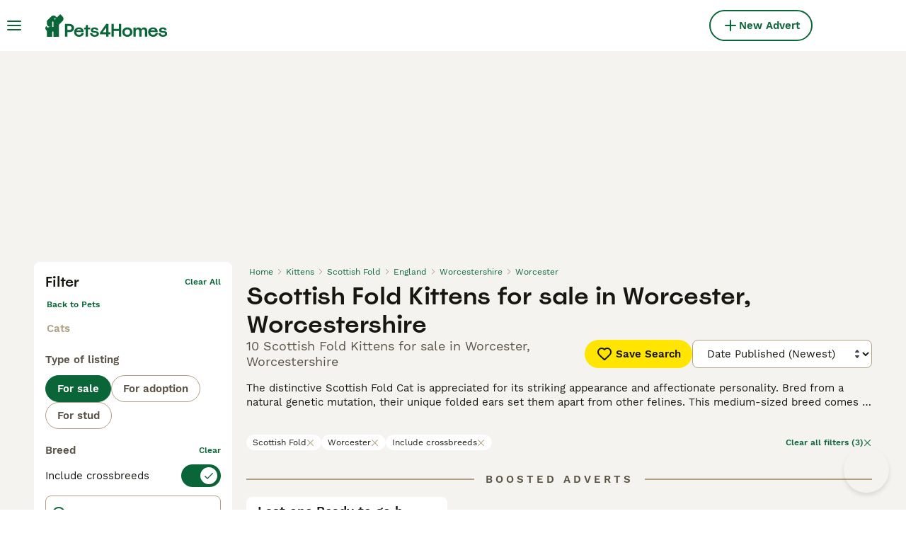

--- FILE ---
content_type: application/javascript; charset=UTF-8
request_url: https://www.pets4homes.co.uk/_next/static/chunks/pages/_app-4648165aba17f0d7.js
body_size: 53477
content:
(self.webpackChunk_N_E=self.webpackChunk_N_E||[]).push([[636],{92:(e,t,r)=>{(window.__NEXT_P=window.__NEXT_P||[]).push(["/_app",function(){return r(76368)}])},2111:e=>{e.exports={container:"HeaderBarRightSide_container__m4g12"}},2398:(e,t,r)=>{"use strict";r.d(t,{W:()=>i});var s=r(86464);let i=({width:e,height:t,src:r,fit:i="bounds",crop:o,quality:a,format:n})=>{if(!r||!r.startsWith("http"))throw new s.C(`Invalid image source: ${r}`);let l=new URL(r);return l.searchParams.set("auto","webp"),e&&l.searchParams.set("width",e.toString()),t&&(l.searchParams.set("height",t.toString()),l.searchParams.set("fit",i)),o&&l.searchParams.set("crop",o),a&&l.searchParams.set("quality",a.toString()),n&&l.searchParams.set("format",n),l.href}},3618:(e,t,r)=>{"use strict";r.d(t,{m:()=>i});let s=["visa","mastercard","amex","discover"],i={blank:"/images/blank.gif",userIntent:e=>`/images/user-intent/${e}.svg`,accountType:e=>`/images/account-type/${e}.svg`,articlePlaceholder:"/images/article-placeholder.webp",category:e=>`/images/categories/${e}.svg`,success:"/images/art/Success.svg",pickUpDate:"/images/art/PickUpDate.svg",identityVerified:"/images/art/IdentityVerified.svg",emptyBox:"/images/art/EmptyBox.svg",googleIcon:"/images/google.svg",appleIcon:"/images/apple.svg",facebookIcon:"/images/facebook.svg",helpDesk:"/images/help-desk.svg",staticPageTitleBackground:"/images/static-page-title-bg.svg",homepageBanner:"/images/home/homepage-banner.webp",homepageBannerFallback:"/images/home/homepage-banner.jpeg",logo:"/images/logo.svg",logoWhite:"/images/logo-white.svg",mobileApp:e=>`/images/${e}.svg`,phoneNumberVerificationStep:e=>`/images/phone-number-verification/${e}.svg`,promoteBanner:"/images/promote-banner-bg.svg",smallLogo:"/images/smallLogo.svg",textLogo:"/images/textLogo.svg",textLogoWhite:"/images/textLogoWhite.svg",vasProductIcon:e=>`/images/vas/products/${e}.svg`,productChart:"/images/vas/productChart.svg",vasPackageBadge:"/images/art/VasPackageBadge.svg",paw:"/images/art/Paw.svg",howItWorks:"/images/art/HowItWorks.svg",checkEmail:"/images/art/CheckEmail.svg",forgotPassword:"/images/art/ForgotPassword.svg",logout:"/images/art/Logout.svg",max:"/images/art/Max.svg",findAPet:"/images/art/FindAPet.svg",membership:"/images/membership.svg",checkbox:"/images/checkbox.svg",messages:"/images/art/Messages.svg",welfareLogo:"/images/welfare-logo-v2.svg",countryFlag:e=>`/images/icons/country-flags/${e.toLocaleLowerCase()}.svg`,multicolorIcon:e=>`/images/icons/buyerapplicationwizard-petpayment/${e}.svg`,agriaLogo:"/images/pet-insurance/agria-logo.svg",kennelClubLogo:"/images/pet-insurance/kennel-club-logo.svg",fetchLogo:"/images/pet-insurance/fetch-logo.png",rotateLeft:"/images/art/RotateLeft.svg",feedback:"/images/art/Feedback.svg",creditCard:e=>`/images/credit-cards/${s.includes(e)?e:"default"}.svg`,suggestions:"/images/art/Suggestions.svg",kycVerification:"/images/art/KYCVerification.svg",idVerifiedShield:"/images/user-shields/Shield-Verified@2x.webp",licenseShield:"/images/user-shields/Shield-Licensed@2x.webp",TrustedShield:"/images/user-shields/Shield-Trusted@2x.webp"}},3704:e=>{e.exports={content:"HeaderBar_content__zZIZj",leftSide:"HeaderBar_leftSide__a4NJZ",rightSide:"HeaderBar_rightSide__tu_jm",childrenWrapper:"HeaderBar_childrenWrapper__D3qAm",centerSidePlaceholder:"HeaderBar_centerSidePlaceholder__3vCT1"}},4252:(e,t,r)=>{"use strict";r.d(t,{l:()=>d,r:()=>c});var s,i=r(89099),o=r.n(i),a=r(87735),n=r(43185),l=r(88058),d=((s={}).AccessRevoke="AccessRevoke",s.MultiTab="MultiTab",s.TokenRefresh="TokenRefresh",s.UserAction="UserAction",s.AppToWebRedirect="AppToWebRedirect",s);let c=async({redirect:e})=>(l.n.getInstance().setAuthToken(void 0),n.m.signOut(),a.P.setUser(null),void 0===e||await o().push(e))},5193:(e,t,r)=>{"use strict";r.d(t,{d:()=>o,w:()=>i});var s,i=((s={}).GooglePublisherTag="googletag",s.TMScript="tmScript",s.LiveWrappedScript="liveWrappedScript",s.GoogleAuthentication="google",s.Didomi="Didomi",s);let o=({property:e,propertyAccessor:t,onAvailable:r,onTimeout:s,config:i})=>{let o=i?.maxNumOfRetries??100,a=i?.interval??100,n=0,l=setInterval(()=>{void 0!==e&&void 0!==window[e]||void 0!==t&&t()?(clearInterval(l),r()):n>o?(clearInterval(l),s?.()):n++},a)}},5836:(e,t,r)=>{"use strict";r.d(t,{P:()=>s});let s=e=>{let t;return e instanceof Error?`${e.name}: ${e.message}`:null==e||"object"!=typeof e?String(e):(t=[],JSON.stringify(e,(e,r)=>{if("object"==typeof r&&null!==r){if(-1!==t.indexOf(r))return;t.push(r)}return r}))}},8528:(e,t,r)=>{"use strict";r.d(t,{$:()=>o});var s=r(14232),i=r(87773);let o=s.createContext({addToast:i.l,removeToast:i.l})},8712:(e,t,r)=>{"use strict";r.d(t,{I:()=>a});var s=r(60840),i=r(44196);class o extends Error{constructor(e){super(e),this.name="UserMissingGeneralInformations"}}let a=e=>{if(!e.generalInformations)throw new o(`[makeUserHandle]: User ${e.id} is missing generalInformations`);let t=e.generalInformations.userType?.type,r=`${e.generalInformations.firstName} ${(0,i.x)(e.generalInformations.lastName)}.`;switch(t){case s.ut.Rescue:case s.ut.FeaturedRescue:return e.generalInformations.charityName??r;case s.ut.CompanyFree:case s.ut.CompanySmall:case s.ut.CompanyMedium:case s.ut.CompanyLarge:return e.generalInformations.companyName??r;default:let a;return e.generalInformations.profileName&&"string"==typeof(a=e.generalInformations.profileName)&&a.trim().length>0?e.generalInformations.profileName:r}}},9858:(e,t,r)=>{"use strict";let s,i,o,a;r.r(t),r.d(t,{clientRouting:()=>A});var n=r(60840),l=r(8712),d=r(21409),c=r(92590),p=r(95877),g=r(55584),u=r(67035),b=r(23756),m=r(49152),h=r(39857);let f=(e,t,r,s)=>{let i=Array.isArray(s)&&1===s.length;return e===r&&(void 0===s||"string"==typeof s||i)?"mainAttribute":["category","listingType","location"].includes(e)?e:(0,g.eF)(t,e)},y=["listingType","category","mainAttribute","location"],v=(e,t,r)=>(s={})=>Object.entries(s).reduce((e,[s,i])=>{if(null==i||""===i)return e;let o=r?.skipTransform?.includes(s)?i.toString():i.toString().toLocaleLowerCase();if(t?.includes(s)){let t=e.includes("?")?"&":"?";return`${e}${t}${s}=${o}`}return e.replace(`[${s}]`,o)},e);var _=r(10281),k=r(60625);let A={listingsList:"/search/",listingsSearch:(s=_.categoriesInfo,i=k.marketplace,(e,t={},r,o,a)=>{var n;let l;return{pathname:(l=((e,t)=>{if(!e.listingType&&!e.category&&!e.mainAttribute&&!e.location)return;let r=[e.listingType||(0,g.Mb)(t,"all"),e.category||(0,g.Mb)(t,"all")];return"string"==typeof e.mainAttribute||Array.isArray(e.mainAttribute)&&1===e.mainAttribute.length?r.push(e.mainAttribute):e.location&&r.push((0,g.Mb)(t,"nearMe")),e.location&&r.push(e.location),r})(n=(({categoriesInfo:e,filters:t,page:r,sort:s,translate:i,marketplace:o,isRelevanceSortingEnabled:a})=>{let n=t.category&&!t.listingType?{...t,listingType:o.listingTypesByCategory[t.category]?.[0]}:t,l=(0,u.$L)(e,n.category)?.name,c={[(0,g.eF)(i,"page")]:(0,g.Rn)(r),[(0,g.eF)(i,"sort")]:((e,t,r,s=!1)=>{let i=s?m.Mp.relevance:r.defaultListingsSort;if(t&&t!==i)return(0,d.W)(e(`routing:sort.${t}`))})(i,s,o,a)};for(let e in n){let t=n[e],r=b.s[e],s=f(e,i,l,t),a=r.transformFilterToUrl(t,i,n,o);"object"!=typeof a||Array.isArray(a)?c[s]=a:c={...c,...a}}return c})({categoriesInfo:s,filters:t,page:o,sort:r,translate:e,marketplace:i,isRelevanceSortingEnabled:a}),e))?`/${l.join("/")}/`:`/${(0,h.W)(e("routing:search.listings.base"))}/`,query:(0,g.kt)(n,y)}}),listingDetails:v("/classifieds/[slug]/",["pmg_source"]),petDetails:v("/classifieds/pets/[slug]/",["pmg_source"]),homepage:"/",about:"/about/",aboutMobile:"/static/mobile/about/",careers:"/careers/",press:"/press/",pressMobile:"/static/mobile/press/",gdpr:"/gdpr/",privacyPolicy:"/privacy-policy/",privacyPolicyMobile:"/static/mobile/privacy-policy/",termsAndConditions:"/terms/",termsAndConditionsMobile:"/static/mobile/terms/",articles:"/pet-advice/",articlesSearch:(e,t)=>{var r;let s,i,o,a={category:(0,d.Y)(e("routing:all")),topic:(0,d.Y)(e("routing:all"))};return r=(({category:e,topic:t,page:r,searchQuery:s,translate:i})=>({category:e??void 0,topic:t??void 0,page:r&&r>1?(0,d.Y)(`${i("routing:page")}-${r}`):void 0,query:s}))({...t,translate:e}),s=["category","topic","page"],o=Object.entries(r).some(([e,t])=>s.filter(e=>"page"!==e).includes(e)&&t)?(i=[r.category||a.category],(r.topic||r.page)&&i.push(r.topic||a.topic),r.page&&i.push(r.page),i):[r.page].filter(c.G),{pathname:`/pet-advice/search/${o.join("/")}${o.length?"/":""}`,query:Object.entries(r).reduce((e,[t,r])=>(s.includes(t)||void 0===r||""===r||(e[t]=r),e),{})}},article:v("/pet-advice/[slug].html"),testimonials:"/testimonials/",testimonial:v("/testimonials/[slug]"),breedDetails:({translate:e,breedType:t,slug:r})=>v("/[breedRoute]/[slug]/")({breedRoute:e(`routing:breedDirectory.${t.toLowerCase()}`),slug:r}),breedersList:"/breeders/",breedersSearch:(e,t={},r)=>{var s,i;let o,a;return s=(({filters:e,page:t,translate:r})=>{var s;let i="string"==typeof(s=e.breed)?(0,g.Cw)(r,s):Array.isArray(s)?s.map(e=>(0,g.Cw)(r,e)):void 0,o=Array.isArray(i)&&i.length>1?(0,g.eF)(r,"breed"):"attribute";return{category:(0,g.dz)(r,e.category),[o]:i,...p.C.transformFilterToUrl(e.location,r),[(0,g.eF)(r,"page")]:(0,g.Rn)(t)}})({filters:t,page:r,translate:e}),i="/breeders/",o=s.attribute,a=s.category?[s.category]:[],"string"==typeof o||Array.isArray(o)&&1===o.length?a.push(o):s.location&&a.push((0,g.Mb)(e,"local")),s.location&&a.push(s.location),a.length?{pathname:`${i}${a.join("/")}/`,query:(0,g.kt)(s,["category","attribute","location"])}:{pathname:i}},breedList:({translate:e,breedType:t,page:r})=>v("/[breedRoute]/",["page"])({breedRoute:e(`routing:breedDirectory.${t.toLowerCase()}`),page:r&&r>1?r:void 0}),breedGroupList:({translate:e,breedType:t,groupSlug:r,page:s})=>v("/[breedRoute]/group/[groupSlug]/",["page"])({breedRoute:e(`routing:breedDirectory.${t.toLowerCase()}`),groupSlug:r,page:s&&s>1?s:void 0}),messages:"/messages/",login:"/login/",forgotPassword:"/login/forgot-password/",resetPassword:v("/login/reset-password/",["t","exp"]),signup:"/signup/",changeEmail:v("/signup/change-email/[token]/"),checkYourMail:"/signup/check-your-mail/",confirmEmail:v("/signup/confirm-email/[token]/"),myAccount:"/account/",settings:"/account/settings/",myProfile:"/account/my-profile/",myAdverts:"/account/my-adverts/",myFavoriteAdverts:"/account/favorite-adverts/",mySavedSearches:"/account/saved-searches/",myBankInformation:"/account/bank-information/",myBreeders:"/account/my-breeders/",addBreeder:"/account/my-breeders/new/",managedAds:"/account/managed-ads/",bankDetails:"/account/bank-details/",promoteListing:v("/classifieds/promote/",["id","slug","selectedPackage","boost","editFlow"]),vasCheckout:v("/vas/checkout/",["orderId","slug","boost","bump","sub"],{skipTransform:["orderId","slug","boost","bump","sub"]}),promoteListingSuccess:v("/classifieds/promote/success/",["slug","boost","bump","editFlow"]),submitListingSuccess:v("/classifieds/submit/success/",["slug","editFlow"]),subscriptionCheckout:"/subscription/checkout/",subscriptionSuccess:"/subscription/success/",chat:v("/chat/",["channel","keyRedirect","pmg_source"],{skipTransform:["pmg_source"]}),user:(o="/breeder/[slug]/",a=k.marketplace,(e,t,r)=>{let s,i,c,p="string"==typeof e?n.ut.Individual:e?.generalInformations?.userType?.type,g=v(o&&a?.indexedUserProfileTypes&&a?.indexedUserProfileTypes.includes(p)?o:"/user/[slug]/",["pmg_source"],{skipTransform:["pmg_source"]})({slug:"string"==typeof e?e:(s=e.id,i=(0,l.I)(e),c=(0,d.Y)(i),`${c||"user"}-${s}`),pmg_source:r});return t?`${g}#${t}`:g}),userBase:"/user/",forcedLogout:"/forced-logout/",idVerificationLanding:v("/id-verification/",["token"],{skipTransform:["token"]}),idVerificationDocuments:v("/id-verification/documents",["onfidoToken","from","token"],{skipTransform:["onfidoToken","token"]}),idVerificationConfirmation:"/id-verification/confirmation/",petPaymentTermsV2:v("/pet-payment/[petPaymentId]/v2/terms/"),petPaymentCheckoutV2:v("/pet-payment/[petPaymentId]/v2/pay/",["paymentFailure"]),petPaymentCompleteV2:v("/pet-payment/[petPaymentId]/v2/complete/",["paymentIntentType"]),petPaymentVerification:v("/pet-payment/verification/",["conversationId"]),petPaymentTerms:"/pet-payment/terms/",petPaymentTermsMobile:"/pet-payment/terms-mobile/",petPaymentBankDetails:v("/pet-payment/bank-details/",["conversationId"]),petPaymentBankDetailsError:v("/pet-payment/bank-details-error/",["redirect"],{skipTransform:["redirect"]}),payByPinBankAccount:"/pay-by-pin/bank-account/",payByPinTransactions:"/pay-by-pin/transactions/",myPets:"/account/my-pets/",confirmRehomingSuccess:"/account/my-pets/confirm-success/",payByPinCheckout:v("/pay-by-pin/checkout/",["pet","seller","pin"],{skipTransform:["pet","seller","pin"]}),payByPinContactDetails:v("/pay-by-pin/contact-details/",["pet","seller","pin"],{skipTransform:["pet","seller","pin"]}),payByPinSuccess:v("/pay-by-pin/success/",["petID"],{skipTransform:["petID"]}),petPaymentActivateBenefit:v("/pet-payment/[petPaymentId]/activate-insurance/",["conversationId","slug"],{skipTransform:["conversationId"]}),petPaymentCollectionConfirmed:v("/pet-payment/collection-confirmed/",["conversationId","activated","coverEndDate","coverStartDate","policyNumber","provider","warning"],{skipTransform:["conversationId","activated","coverEndDate","coverStartDate","policyNumber","provider","warning"]}),subscription:v("/subscription/",["r"]),advertPerformance:v("/account/advert-performance/",["listingId","startDate","endDate"],{skipTransform:["listingId","startDate","endDate"]}),createNewListing:v("/create-new-listing/",["category","subcategory","listingType","restore","step"],{skipTransform:["category","subcategory","listingType","restore","step"]}),editNewListing:({slug:e})=>("/my-adverts/edit-listing/"+e).replace(/\s+/g,"").replace(/\/{2,}/g,"/"),redirect:v("/redirect/",["token"],{skipTransform:["token"]}),buyerVasCheckout:v("/premium/checkout/",["redirectTo"]),buyerVasSuccess:v("/premium/success/",["redirectTo"])}},10281:(e,t,r)=>{"use strict";r.r(t),r.d(t,{categoriesInfo:()=>s});let s=JSON.parse('{"pets.birds":[{"name":"breed","options":["pets.birds.breed.budgerigars","pets.birds.breed.canaries","pets.birds.breed.cockatiels","pets.birds.breed.cockatoo","pets.birds.breed.conures","pets.birds.breed.doves","pets.birds.breed.finches","pets.birds.breed.lories","pets.birds.breed.lorikeets","pets.birds.breed.lovebirds","pets.birds.breed.macaws","pets.birds.breed.mixedBreed","pets.birds.breed.parakeets","pets.birds.breed.parrots","pets.birds.breed.pigeons","pets.birds.breed.ringnecks","pets.birds.breed.softbills"],"filterable":true,"category":"pets.birds","isMainAttribute":true},{"name":"sex","options":["pets.birds.sex.female","pets.birds.sex.male","pets.birds.sex.mixed"],"filterable":true,"category":"pets.birds","isMainAttribute":false},{"name":"dateOfBirth","options":[],"filterable":false,"category":"pets.birds","isMainAttribute":false},{"name":"endangeredSpecies","options":[],"filterable":false,"category":"pets.birds","isMainAttribute":false},{"name":"certificateNumber","options":[],"filterable":false,"category":"pets.birds","isMainAttribute":false}],"pets":[{"name":"listingType","options":["pets.listingType.forSale","pets.listingType.forAdoption","pets.listingType.forStud","pets.listingType.wanted"],"filterable":true,"category":"pets","isMainAttribute":false}],"pets.cats":[{"name":"breed","options":["pets.cats.breed.abyssinian","pets.cats.breed.aegean","pets.cats.breed.americanBobtail","pets.cats.breed.americanCurl","pets.cats.breed.americanShorthair","pets.cats.breed.americanWirehair","pets.cats.breed.aphroditeGiant","pets.cats.breed.arabianMau","pets.cats.breed.arcticCurl","pets.cats.breed.asian","pets.cats.breed.australianMist","pets.cats.breed.balinese","pets.cats.breed.bengal","pets.cats.breed.birman","pets.cats.breed.bombay","pets.cats.breed.bramble","pets.cats.breed.brazilianShorthair","pets.cats.breed.britishLonghair","pets.cats.breed.britishShorthair","pets.cats.breed.burmese","pets.cats.breed.burmilla","pets.cats.breed.californiaSpangled","pets.cats.breed.chantilly-tiffany","pets.cats.breed.chartreux","pets.cats.breed.chausie","pets.cats.breed.cornishRex","pets.cats.breed.devonRex","pets.cats.breed.domesticShorthair","pets.cats.breed.dwelf","pets.cats.breed.egyptianMau","pets.cats.breed.european","pets.cats.breed.exotic","pets.cats.breed.germanRex","pets.cats.breed.havanaBrown","pets.cats.breed.highlander","pets.cats.breed.himalayan","pets.cats.breed.japaneseBobtail","pets.cats.breed.keetso","pets.cats.breed.khaoManee","pets.cats.breed.korat","pets.cats.breed.koreanBobtail","pets.cats.breed.kornJa","pets.cats.breed.kurilianBobtail","pets.cats.breed.laPerm","pets.cats.breed.lykoi","pets.cats.breed.maineCoon","pets.cats.breed.manx","pets.cats.breed.minskin","pets.cats.breed.mixedBreed","pets.cats.breed.munchkin","pets.cats.breed.napoleon","pets.cats.breed.nebelung","pets.cats.breed.nevaMasquerade","pets.cats.breed.norwegianForestCat","pets.cats.breed.ocicat","pets.cats.breed.ojosAzules","pets.cats.breed.oregonRex","pets.cats.breed.oriental","pets.cats.breed.perdoll","pets.cats.breed.persian","pets.cats.breed.peterbald","pets.cats.breed.pixieBob","pets.cats.breed.ragaMuffin","pets.cats.breed.ragamese","pets.cats.breed.ragcoon","pets.cats.breed.ragdoll","pets.cats.breed.russianBlue","pets.cats.breed.savannah","pets.cats.breed.scottishFold","pets.cats.breed.selkirkRex","pets.cats.breed.serengeti","pets.cats.breed.siamese","pets.cats.breed.siberian","pets.cats.breed.singapura","pets.cats.breed.snowshoe","pets.cats.breed.sokoke","pets.cats.breed.somali","pets.cats.breed.sphynx","pets.cats.breed.suffolk","pets.cats.breed.suphalak","pets.cats.breed.thai","pets.cats.breed.tibetan","pets.cats.breed.tiffanie","pets.cats.breed.tonkinese","pets.cats.breed.toybob","pets.cats.breed.toyger","pets.cats.breed.turkishAngora","pets.cats.breed.turkishVan","pets.cats.breed.ukrainianLevkoy","pets.cats.breed.yorkChocolate"],"filterable":true,"category":"pets.cats","isMainAttribute":true},{"name":"numberOfMales","options":[],"filterable":false,"category":"pets.cats","isMainAttribute":false},{"name":"numberOfFemales","options":[],"filterable":false,"category":"pets.cats","isMainAttribute":false},{"name":"sex","options":["pets.cats.sex.female","pets.cats.sex.male"],"filterable":true,"category":"pets.cats","isMainAttribute":false},{"name":"dateOfBirth","options":[],"filterable":true,"category":"pets.cats","isMainAttribute":false},{"name":"readyToLeave","options":[],"filterable":false,"category":"pets.cats","isMainAttribute":false},{"name":"microchipped","options":[],"filterable":false,"category":"pets.cats","isMainAttribute":false},{"name":"neutered","options":[],"filterable":false,"category":"pets.cats","isMainAttribute":false},{"name":"vaccinations","options":[],"filterable":false,"category":"pets.cats","isMainAttribute":false},{"name":"treatedForWorms","options":[],"filterable":false,"category":"pets.cats","isMainAttribute":false},{"name":"healthChecked","options":[],"filterable":false,"category":"pets.cats","isMainAttribute":false},{"name":"registered","options":["pets.cats.registered.gCCF","pets.cats.registered.tICA","pets.cats.registered.fIFe"],"filterable":true,"category":"pets.cats","isMainAttribute":false},{"name":"microchipID","options":[],"filterable":false,"category":"pets.cats","isMainAttribute":false}],"pets.dogs":[{"name":"breed","options":["pets.dogs.breed.affenpinscher","pets.dogs.breed.afghanHound","pets.dogs.breed.airedaleTerrier","pets.dogs.breed.akita","pets.dogs.breed.alapahaBlueBloodBulldog","pets.dogs.breed.alaskanMalamute","pets.dogs.breed.americanBullStaffy","pets.dogs.breed.americanBulldog","pets.dogs.breed.americanBully","pets.dogs.breed.americanCockerSpaniel","pets.dogs.breed.anatolianShepherd","pets.dogs.breed.aussiedoodle","pets.dogs.breed.australianCattleDog","pets.dogs.breed.australianKelpie","pets.dogs.breed.australianLabradoodle","pets.dogs.breed.australianShepherd","pets.dogs.breed.australianSilkyTerrier","pets.dogs.breed.australianTerrier","pets.dogs.breed.azawakh","pets.dogs.breed.bandog","pets.dogs.breed.barbet","pets.dogs.breed.basenji","pets.dogs.breed.bassetBleuDeGascogne","pets.dogs.breed.bassetFauveDeBretagne","pets.dogs.breed.bassetGriffonVendeen","pets.dogs.breed.bassetHound","pets.dogs.breed.bavarianMountainHound","pets.dogs.breed.beagle","pets.dogs.breed.beaglier","pets.dogs.breed.beardedCollie","pets.dogs.breed.beauceron","pets.dogs.breed.bedlingtonTerrier","pets.dogs.breed.belgianShepherdDog","pets.dogs.breed.bergamasco","pets.dogs.breed.bernedoodle","pets.dogs.breed.berneseMountainDog","pets.dogs.breed.bichonFrise","pets.dogs.breed.biewerTerrier","pets.dogs.breed.bloodhound","pets.dogs.breed.bocker","pets.dogs.breed.boerboel","pets.dogs.breed.bolognese","pets.dogs.breed.borador","pets.dogs.breed.borderCollie","pets.dogs.breed.borderTerrier","pets.dogs.breed.bordoodle","pets.dogs.breed.borzoi","pets.dogs.breed.bostonTerrier","pets.dogs.breed.bouvierDesFlandres","pets.dogs.breed.boxer","pets.dogs.breed.braccoItaliano","pets.dogs.breed.braqueDuBourbonnais","pets.dogs.breed.braqueD’Auvergne","pets.dogs.breed.briard","pets.dogs.breed.brittanySpaniel","pets.dogs.breed.bullTerrier","pets.dogs.breed.bullmastiff","pets.dogs.breed.cairnTerrier","pets.dogs.breed.caledonianWolfalike","pets.dogs.breed.canaanDog","pets.dogs.breed.canadianEskimoDog","pets.dogs.breed.caneCorso","pets.dogs.breed.catalanSheepdog","pets.dogs.breed.caucasianShepherdDog","pets.dogs.breed.cavaTzu","pets.dogs.breed.cavachon","pets.dogs.breed.cavalierKingCharlesSpaniel","pets.dogs.breed.cavapoo","pets.dogs.breed.cavapoochon","pets.dogs.breed.centralAsianShepherd","pets.dogs.breed.ceskyTerrier","pets.dogs.breed.chesapeakeBayRetriever","pets.dogs.breed.chihuahua","pets.dogs.breed.chineseCrested","pets.dogs.breed.chineseRedDog","pets.dogs.breed.chipoo","pets.dogs.breed.chiweenie","pets.dogs.breed.chorkie","pets.dogs.breed.chowChow","pets.dogs.breed.chug","pets.dogs.breed.cirnecoDellEtna","pets.dogs.breed.clumberSpaniel","pets.dogs.breed.cockalier","pets.dogs.breed.cockapoo","pets.dogs.breed.cockerSpaniel","pets.dogs.breed.cockerdor","pets.dogs.breed.coonhound","pets.dogs.breed.cotonDeTulear","pets.dogs.breed.curlyCoatedRetriever","pets.dogs.breed.dachshund","pets.dogs.breed.dalmatian","pets.dogs.breed.dandieDinmontTerrier","pets.dogs.breed.deerhound","pets.dogs.breed.dobermann","pets.dogs.breed.dogueDeBordeaux","pets.dogs.breed.dorsetOldeTymeBulldogge","pets.dogs.breed.doubleDoodle","pets.dogs.breed.doxiepoo","pets.dogs.breed.englishBullTerrier","pets.dogs.breed.englishBulldog","pets.dogs.breed.englishSetter","pets.dogs.breed.englishSpringerSpaniel","pets.dogs.breed.englishToyTerrier","pets.dogs.breed.entlebucherMountainDog","pets.dogs.breed.estrelaMountainDog","pets.dogs.breed.eurasier","pets.dogs.breed.fieldSpaniel","pets.dogs.breed.finnishLapphund","pets.dogs.breed.finnishSpitz","pets.dogs.breed.flatCoatedRetriever","pets.dogs.breed.foxTerrier","pets.dogs.breed.foxhound","pets.dogs.breed.frenchBulldog","pets.dogs.breed.frug","pets.dogs.breed.germanLonghairedPointer","pets.dogs.breed.germanShepherd","pets.dogs.breed.germanShorthairedPointer","pets.dogs.breed.germanSpitz","pets.dogs.breed.germanWirehairedPointer","pets.dogs.breed.giantSchnauzer","pets.dogs.breed.glenOfImaalTerrier","pets.dogs.breed.goldador","pets.dogs.breed.goldenRetriever","pets.dogs.breed.goldenShepherd","pets.dogs.breed.goldendoodle","pets.dogs.breed.gordonSetter","pets.dogs.breed.grandBleuDeGascogne","pets.dogs.breed.greatDane","pets.dogs.breed.greaterSwissMountainDog","pets.dogs.breed.greenlandDog","pets.dogs.breed.greyhound","pets.dogs.breed.griffonBruxellois","pets.dogs.breed.hamiltonstovare","pets.dogs.breed.harrier","pets.dogs.breed.havanese","pets.dogs.breed.havapoo","pets.dogs.breed.highland","pets.dogs.breed.hovawart","pets.dogs.breed.hungarianKuvasz","pets.dogs.breed.hungarianPuli","pets.dogs.breed.hungarianPumi","pets.dogs.breed.hungarianVizsla","pets.dogs.breed.huntaway","pets.dogs.breed.huskita","pets.dogs.breed.ibizanHound","pets.dogs.breed.irishDoodle","pets.dogs.breed.irishSetter","pets.dogs.breed.irishTerrier","pets.dogs.breed.irishWaterSpaniel","pets.dogs.breed.irishWolfhound","pets.dogs.breed.italianGreyhound","pets.dogs.breed.italianSpinone","pets.dogs.breed.jackChi","pets.dogs.breed.jackRussell","pets.dogs.breed.jackapoo","pets.dogs.breed.jackshund","pets.dogs.breed.jagdterrier","pets.dogs.breed.japaneseAkitaInu","pets.dogs.breed.japaneseChin","pets.dogs.breed.japaneseShibaInu","pets.dogs.breed.japaneseSpitz","pets.dogs.breed.jug","pets.dogs.breed.keeshond","pets.dogs.breed.kerryBlueTerrier","pets.dogs.breed.kingCharlesSpaniel","pets.dogs.breed.kishuDog","pets.dogs.breed.komondor","pets.dogs.breed.kooikerhondje","pets.dogs.breed.koreanJindo","pets.dogs.breed.korthalsGriffon","pets.dogs.breed.kromfohrlander","pets.dogs.breed.labradoodle","pets.dogs.breed.labradorRetriever","pets.dogs.breed.lagottoRomagnolo","pets.dogs.breed.lakelandTerrier","pets.dogs.breed.lancashireHeeler","pets.dogs.breed.largeMunsterlander","pets.dogs.breed.leonberger","pets.dogs.breed.lhasaApso","pets.dogs.breed.lhasapoo","pets.dogs.breed.lowchen","pets.dogs.breed.lurcher","pets.dogs.breed.malshi","pets.dogs.breed.maltese","pets.dogs.breed.maltipom","pets.dogs.breed.maltipoo","pets.dogs.breed.manchesterTerrier","pets.dogs.breed.maremmaSheepdog","pets.dogs.breed.mastiff","pets.dogs.breed.mexicanHairless","pets.dogs.breed.mi-ki","pets.dogs.breed.miniatureAmericanShepherd","pets.dogs.breed.miniatureBullTerrier","pets.dogs.breed.miniatureDachshund","pets.dogs.breed.miniatureGoldendoodle","pets.dogs.breed.miniaturePinscher","pets.dogs.breed.miniaturePoodle","pets.dogs.breed.miniatureSchnauzer","pets.dogs.breed.mixedBreed","pets.dogs.breed.morkie","pets.dogs.breed.neapolitanMastiff","pets.dogs.breed.newfoundland","pets.dogs.breed.newfypoo","pets.dogs.breed.norfolkTerrier","pets.dogs.breed.northernInuit","pets.dogs.breed.norwegianBuhund","pets.dogs.breed.norwegianElkhound","pets.dogs.breed.norwichTerrier","pets.dogs.breed.novaScotiaDuckTollingRetriever","pets.dogs.breed.oldEnglishSheepdog","pets.dogs.breed.oldTymeBulldog","pets.dogs.breed.oldeEnglishBulldogge","pets.dogs.breed.otterhound","pets.dogs.breed.papillon","pets.dogs.breed.parsonRussell","pets.dogs.breed.patterdaleTerrier","pets.dogs.breed.patterjack","pets.dogs.breed.pekingese","pets.dogs.breed.pharaohHound","pets.dogs.breed.picardySpaniel","pets.dogs.breed.pinscherGerman","pets.dogs.breed.plummerTerrier","pets.dogs.breed.pointer","pets.dogs.breed.polishLowlandSheepdog","pets.dogs.breed.pomapoo","pets.dogs.breed.pomchi","pets.dogs.breed.pomeranian","pets.dogs.breed.pomsky","pets.dogs.breed.poochon","pets.dogs.breed.poodle","pets.dogs.breed.portuguesePodengo","pets.dogs.breed.portugueseSheepdog","pets.dogs.breed.portugueseWaterDog","pets.dogs.breed.presaCanario","pets.dogs.breed.pug","pets.dogs.breed.pugapoo","pets.dogs.breed.puggle","pets.dogs.breed.pyreneanMastiff","pets.dogs.breed.pyreneanMountainDog","pets.dogs.breed.pyreneanSheepdog","pets.dogs.breed.rhodesianRidgeback","pets.dogs.breed.rottweiler","pets.dogs.breed.roughCollie","pets.dogs.breed.russianBlackTerrier","pets.dogs.breed.russianToyTerrier","pets.dogs.breed.saarloosWolfdog","pets.dogs.breed.saintBernard","pets.dogs.breed.saluki","pets.dogs.breed.samoyed","pets.dogs.breed.schipperke","pets.dogs.breed.schnauzer","pets.dogs.breed.schnoodle","pets.dogs.breed.scottishTerrier","pets.dogs.breed.sealyhamTerrier","pets.dogs.breed.segugioItaliano","pets.dogs.breed.sharPei","pets.dogs.breed.sheepadoodle","pets.dogs.breed.sheprador","pets.dogs.breed.shepsky","pets.dogs.breed.shetlandSheepdog","pets.dogs.breed.shichon","pets.dogs.breed.shihTzu","pets.dogs.breed.shihpoo","pets.dogs.breed.shorkie","pets.dogs.breed.shortyBull","pets.dogs.breed.siberianHusky","pets.dogs.breed.skyeTerrier","pets.dogs.breed.sloughi","pets.dogs.breed.smoothCollie","pets.dogs.breed.softCoatedWheatenTerrier","pets.dogs.breed.spanishWaterDog","pets.dogs.breed.sportingLucasTerrier","pets.dogs.breed.springador","pets.dogs.breed.sprocker","pets.dogs.breed.sprollie","pets.dogs.breed.sproodle","pets.dogs.breed.stabyhoun","pets.dogs.breed.staffordshireBullTerrier","pets.dogs.breed.standardPoodle","pets.dogs.breed.sussexSpaniel","pets.dogs.breed.swedishLapphund","pets.dogs.breed.swedishVallhund","pets.dogs.breed.thaiRidgeback","pets.dogs.breed.tibetanMastiff","pets.dogs.breed.tibetanSpaniel","pets.dogs.breed.tibetanTerrier","pets.dogs.breed.toyPoodle","pets.dogs.breed.turkishKangal","pets.dogs.breed.utonagan","pets.dogs.breed.weimaraner","pets.dogs.breed.welshCollie","pets.dogs.breed.welshCorgiCardigan","pets.dogs.breed.welshCorgiPembroke","pets.dogs.breed.welshSpringerSpaniel","pets.dogs.breed.welshTerrier","pets.dogs.breed.westHighlandTerrier","pets.dogs.breed.westiepoo","pets.dogs.breed.whippet","pets.dogs.breed.whiteSwissShepherd","pets.dogs.breed.yochon","pets.dogs.breed.yorkiepoo","pets.dogs.breed.yorkshireTerrier","pets.dogs.breed.zuchon"],"filterable":true,"category":"pets.dogs","isMainAttribute":true},{"name":"numberOfMales","options":[],"filterable":false,"category":"pets.dogs","isMainAttribute":false},{"name":"numberOfFemales","options":[],"filterable":false,"category":"pets.dogs","isMainAttribute":false},{"name":"sex","options":["pets.dogs.sex.female","pets.dogs.sex.male"],"filterable":true,"category":"pets.dogs","isMainAttribute":false},{"name":"dateOfBirth","options":[],"filterable":true,"category":"pets.dogs","isMainAttribute":false},{"name":"readyToLeave","options":[],"filterable":false,"category":"pets.dogs","isMainAttribute":false},{"name":"viewedWith","options":[],"filterable":false,"category":"pets.dogs","isMainAttribute":false},{"name":"microchipped","options":[],"filterable":false,"category":"pets.dogs","isMainAttribute":false},{"name":"isBreeder","options":[],"filterable":false,"category":"pets.dogs","isMainAttribute":false},{"name":"neutered","options":[],"filterable":false,"category":"pets.dogs","isMainAttribute":false},{"name":"vaccinations","options":[],"filterable":false,"category":"pets.dogs","isMainAttribute":false},{"name":"treatedForWorms","options":[],"filterable":false,"category":"pets.dogs","isMainAttribute":false},{"name":"healthChecked","options":[],"filterable":false,"category":"pets.dogs","isMainAttribute":false},{"name":"kennelRegistered","options":[],"filterable":true,"category":"pets.dogs","isMainAttribute":false},{"name":"microchipID","options":[],"filterable":false,"category":"pets.dogs","isMainAttribute":false},{"name":"motherPicture","options":[],"filterable":false,"category":"pets.dogs","isMainAttribute":false},{"name":"motherBreed","options":[],"filterable":true,"category":"pets.dogs","isMainAttribute":false},{"name":"fatherBreed","options":[],"filterable":true,"category":"pets.dogs","isMainAttribute":false},{"name":"generation","options":["pets.dogs.generation.p","pets.dogs.generation.f1","pets.dogs.generation.f2","pets.dogs.generation.f3","pets.dogs.generation.f4","pets.dogs.generation.f1B","pets.dogs.generation.f1BB","pets.dogs.generation.f2B","pets.dogs.generation.multigen"],"filterable":true,"category":"pets.dogs","isMainAttribute":false},{"name":"petVideoLinks","options":[],"filterable":false,"category":"pets.dogs","isMainAttribute":false},{"name":"parentsHealthTested","options":[],"filterable":false,"category":"pets.dogs","isMainAttribute":false}],"pets.fish":[{"name":"breed","options":["pets.fish.breed.angelfish","pets.fish.breed.barbs","pets.fish.breed.bettas","pets.fish.breed.brackishFish","pets.fish.breed.butterflyFish","pets.fish.breed.catfish","pets.fish.breed.cichlids","pets.fish.breed.corys","pets.fish.breed.crabs","pets.fish.breed.cyprinids","pets.fish.breed.danios","pets.fish.breed.discus","pets.fish.breed.fancyGoldfish","pets.fish.breed.goldenOrfes","pets.fish.breed.goldfish","pets.fish.breed.gouramis","pets.fish.breed.hatchetFish","pets.fish.breed.killifish","pets.fish.breed.koiCarp","pets.fish.breed.liveBearers","pets.fish.breed.loaches","pets.fish.breed.lobsters","pets.fish.breed.minnows","pets.fish.breed.mollies","pets.fish.breed.other/MixedBreed","pets.fish.breed.pencilFish","pets.fish.breed.piranhas","pets.fish.breed.platies","pets.fish.breed.plecos","pets.fish.breed.pondFish","pets.fish.breed.pufferfish","pets.fish.breed.rainbowFish","pets.fish.breed.rasboras","pets.fish.breed.ricefish","pets.fish.breed.sharks","pets.fish.breed.shrimps","pets.fish.breed.shubunkins","pets.fish.breed.snails","pets.fish.breed.swordtails","pets.fish.breed.tench","pets.fish.breed.tetras"],"filterable":true,"category":"pets.fish","isMainAttribute":true},{"name":"dateOfBirth","options":[],"filterable":false,"category":"pets.fish","isMainAttribute":false}],"pets.horses":[{"name":"breed","options":["pets.horses.breed.americanCurlyHorse","pets.horses.breed.americanQuarter","pets.horses.breed.americanStandardbred","pets.horses.breed.americanWarmblood","pets.horses.breed.andalusian","pets.horses.breed.angloArab","pets.horses.breed.appaloosa","pets.horses.breed.arabianHorse","pets.horses.breed.ardennes","pets.horses.breed.austrianWarmblood","pets.horses.breed.baroquePinto","pets.horses.breed.bavarianWarmblood","pets.horses.breed.belgianWarmblood","pets.horses.breed.britishWarmblood","pets.horses.breed.caspianHorse","pets.horses.breed.clevelandBay","pets.horses.breed.clydesdale","pets.horses.breed.cold-bloodTrotter","pets.horses.breed.connemara","pets.horses.breed.criollo","pets.horses.breed.czechWarmblood","pets.horses.breed.dales","pets.horses.breed.danishWarmblood","pets.horses.breed.dartmoor","pets.horses.breed.englishThoroughbred","pets.horses.breed.englishWarmblood","pets.horses.breed.exmoor","pets.horses.breed.fell","pets.horses.breed.fjordHorse","pets.horses.breed.frenchTrotter","pets.horses.breed.friesian","pets.horses.breed.gelderland","pets.horses.breed.gotlandPony","pets.horses.breed.hackney","pets.horses.breed.haflinger","pets.horses.breed.hanoverian","pets.horses.breed.highland","pets.horses.breed.hispanoArabian","pets.horses.breed.holstein","pets.horses.breed.hungarianWarmblood","pets.horses.breed.icelandicHorse","pets.horses.breed.irishCob","pets.horses.breed.irishDraught","pets.horses.breed.irishSports","pets.horses.breed.irishThoroughbred","pets.horses.breed.kWPN","pets.horses.breed.latvianWarmblood","pets.horses.breed.leonhard","pets.horses.breed.lewitzer","pets.horses.breed.lipizzaner","pets.horses.breed.lusitano","pets.horses.breed.menorquin","pets.horses.breed.miniature","pets.horses.breed.morgan","pets.horses.breed.mustang","pets.horses.breed.newForest","pets.horses.breed.noriker","pets.horses.breed.northSwedishHorse","pets.horses.breed.oldenburg","pets.horses.breed.otherBreed","pets.horses.breed.pRE","pets.horses.breed.paint","pets.horses.breed.palomino","pets.horses.breed.pasoFino","pets.horses.breed.percheron","pets.horses.breed.pintos","pets.horses.breed.polishHalfbred","pets.horses.breed.polishWarmblood","pets.horses.breed.rhinelander","pets.horses.breed.ridingPony","pets.horses.breed.russianBasjkir","pets.horses.breed.selleFrancais","pets.horses.breed.shetlandPony","pets.horses.breed.shire","pets.horses.breed.spanishSporthorse","pets.horses.breed.suffolkPunch","pets.horses.breed.swedishThoroughbred","pets.horses.breed.swedishWarmblood","pets.horses.breed.tinker","pets.horses.breed.trakehner","pets.horses.breed.trotter","pets.horses.breed.welshSectionA","pets.horses.breed.welshSectionB","pets.horses.breed.welshSectionC","pets.horses.breed.welshSectionD","pets.horses.breed.westphalian","pets.horses.breed.wuerttemberger","pets.horses.breed.zangersheider"],"filterable":true,"category":"pets.horses","isMainAttribute":true},{"name":"mainCategory","options":["pets.horses.mainCategory.allrounder","pets.horses.mainCategory.broodmare","pets.horses.mainCategory.stallion","pets.horses.mainCategory.endurance","pets.horses.mainCategory.dressage","pets.horses.mainCategory.academic","pets.horses.mainCategory.baroque","pets.horses.mainCategory.eventing","pets.horses.mainCategory.gallop","pets.horses.mainCategory.showJumping","pets.horses.mainCategory.ridingSchool","pets.horses.mainCategory.driving","pets.horses.mainCategory.family","pets.horses.mainCategory.icelandic","pets.horses.mainCategory.companion","pets.horses.mainCategory.exRace","pets.horses.mainCategory.trotting","pets.horses.mainCategory.show","pets.horses.mainCategory.voulting","pets.horses.mainCategory.western","pets.horses.mainCategory.workingEquitation","pets.horses.mainCategory.polo","pets.horses.mainCategory.other"],"filterable":true,"category":"pets.horses","isMainAttribute":false},{"name":"additionalCategory","options":["pets.horses.additionalCategory.allrounder","pets.horses.additionalCategory.broodmare","pets.horses.additionalCategory.stallion","pets.horses.additionalCategory.endurance","pets.horses.additionalCategory.dressage","pets.horses.additionalCategory.academic","pets.horses.additionalCategory.baroque","pets.horses.additionalCategory.eventing","pets.horses.additionalCategory.gallop","pets.horses.additionalCategory.showJumping","pets.horses.additionalCategory.ridingSchool","pets.horses.additionalCategory.driving","pets.horses.additionalCategory.family","pets.horses.additionalCategory.icelandic","pets.horses.additionalCategory.companion","pets.horses.additionalCategory.exRace","pets.horses.additionalCategory.trotting","pets.horses.additionalCategory.show","pets.horses.additionalCategory.voulting","pets.horses.additionalCategory.western","pets.horses.additionalCategory.workingEquitation","pets.horses.additionalCategory.polo","pets.horses.additionalCategory.other"],"filterable":true,"category":"pets.horses","isMainAttribute":false},{"name":"height","options":[],"filterable":true,"category":"pets.horses","isMainAttribute":false},{"name":"gender","options":["pets.horses.gender.mare","pets.horses.gender.gelding","pets.horses.gender.stallion"],"filterable":true,"category":"pets.horses","isMainAttribute":false},{"name":"birthYear","options":[],"filterable":true,"category":"pets.horses","isMainAttribute":false},{"name":"countryOfOrigin","options":["pets.horses.countryOfOrigin.afghanistan","pets.horses.countryOfOrigin.albania","pets.horses.countryOfOrigin.algeria","pets.horses.countryOfOrigin.angola","pets.horses.countryOfOrigin.argentina","pets.horses.countryOfOrigin.armenia","pets.horses.countryOfOrigin.australia","pets.horses.countryOfOrigin.austria","pets.horses.countryOfOrigin.azerbaijan","pets.horses.countryOfOrigin.bahrain","pets.horses.countryOfOrigin.bangladesh","pets.horses.countryOfOrigin.belarus","pets.horses.countryOfOrigin.belgium","pets.horses.countryOfOrigin.benin","pets.horses.countryOfOrigin.bhutan","pets.horses.countryOfOrigin.bolivia","pets.horses.countryOfOrigin.bosniaAndHerzegovina","pets.horses.countryOfOrigin.botswana","pets.horses.countryOfOrigin.brazil","pets.horses.countryOfOrigin.bulgaria","pets.horses.countryOfOrigin.burkinaFaso","pets.horses.countryOfOrigin.burundi","pets.horses.countryOfOrigin.c\xf4teDIvoire","pets.horses.countryOfOrigin.cambodia","pets.horses.countryOfOrigin.cameroon","pets.horses.countryOfOrigin.canada","pets.horses.countryOfOrigin.centralAfricanRepublic","pets.horses.countryOfOrigin.chad","pets.horses.countryOfOrigin.chile","pets.horses.countryOfOrigin.china","pets.horses.countryOfOrigin.colombia","pets.horses.countryOfOrigin.congo(Congo-brazzaville)","pets.horses.countryOfOrigin.costaRica","pets.horses.countryOfOrigin.croatia","pets.horses.countryOfOrigin.cuba","pets.horses.countryOfOrigin.cyprus","pets.horses.countryOfOrigin.czechia(CzechRepublic)","pets.horses.countryOfOrigin.democraticRepublicOfTheCongo","pets.horses.countryOfOrigin.denmark","pets.horses.countryOfOrigin.djibouti","pets.horses.countryOfOrigin.dominicanRepublic","pets.horses.countryOfOrigin.ecuador","pets.horses.countryOfOrigin.egypt","pets.horses.countryOfOrigin.elSalvador","pets.horses.countryOfOrigin.equatorialGuinea","pets.horses.countryOfOrigin.eritrea","pets.horses.countryOfOrigin.estonia","pets.horses.countryOfOrigin.swaziland","pets.horses.countryOfOrigin.ethiopia","pets.horses.countryOfOrigin.fiji","pets.horses.countryOfOrigin.finland","pets.horses.countryOfOrigin.france","pets.horses.countryOfOrigin.gabon","pets.horses.countryOfOrigin.gambia","pets.horses.countryOfOrigin.georgia","pets.horses.countryOfOrigin.germany","pets.horses.countryOfOrigin.ghana","pets.horses.countryOfOrigin.greece","pets.horses.countryOfOrigin.guatemala","pets.horses.countryOfOrigin.guinea","pets.horses.countryOfOrigin.guinea-bissau","pets.horses.countryOfOrigin.guyana","pets.horses.countryOfOrigin.haiti","pets.horses.countryOfOrigin.honduras","pets.horses.countryOfOrigin.hungary","pets.horses.countryOfOrigin.iceland","pets.horses.countryOfOrigin.india","pets.horses.countryOfOrigin.indonesia","pets.horses.countryOfOrigin.iran","pets.horses.countryOfOrigin.iraq","pets.horses.countryOfOrigin.ireland","pets.horses.countryOfOrigin.israel","pets.horses.countryOfOrigin.italy","pets.horses.countryOfOrigin.jamaica","pets.horses.countryOfOrigin.japan","pets.horses.countryOfOrigin.jordan","pets.horses.countryOfOrigin.kazakhstan","pets.horses.countryOfOrigin.kenya","pets.horses.countryOfOrigin.kuwait","pets.horses.countryOfOrigin.kyrgyzstan","pets.horses.countryOfOrigin.laos","pets.horses.countryOfOrigin.latvia","pets.horses.countryOfOrigin.lebanon","pets.horses.countryOfOrigin.lesotho","pets.horses.countryOfOrigin.liberia","pets.horses.countryOfOrigin.libya","pets.horses.countryOfOrigin.lithuania","pets.horses.countryOfOrigin.luxembourg","pets.horses.countryOfOrigin.madagascar","pets.horses.countryOfOrigin.malawi","pets.horses.countryOfOrigin.malaysia","pets.horses.countryOfOrigin.maldives","pets.horses.countryOfOrigin.mali","pets.horses.countryOfOrigin.malta","pets.horses.countryOfOrigin.mauritania","pets.horses.countryOfOrigin.mauritius","pets.horses.countryOfOrigin.mexico","pets.horses.countryOfOrigin.moldova","pets.horses.countryOfOrigin.monaco","pets.horses.countryOfOrigin.mongolia","pets.horses.countryOfOrigin.montenegro","pets.horses.countryOfOrigin.morocco","pets.horses.countryOfOrigin.mozambique","pets.horses.countryOfOrigin.myanmar(formerlyBurma)","pets.horses.countryOfOrigin.namibia","pets.horses.countryOfOrigin.nepal","pets.horses.countryOfOrigin.netherlands","pets.horses.countryOfOrigin.newZealand","pets.horses.countryOfOrigin.nicaragua","pets.horses.countryOfOrigin.niger","pets.horses.countryOfOrigin.nigeria","pets.horses.countryOfOrigin.northKorea","pets.horses.countryOfOrigin.northMacedonia","pets.horses.countryOfOrigin.norway","pets.horses.countryOfOrigin.oman","pets.horses.countryOfOrigin.pakistan","pets.horses.countryOfOrigin.palestineState","pets.horses.countryOfOrigin.panama","pets.horses.countryOfOrigin.papuaNewGuinea","pets.horses.countryOfOrigin.paraguay","pets.horses.countryOfOrigin.peru","pets.horses.countryOfOrigin.philippines","pets.horses.countryOfOrigin.poland","pets.horses.countryOfOrigin.portugal","pets.horses.countryOfOrigin.qatar","pets.horses.countryOfOrigin.romania","pets.horses.countryOfOrigin.russia","pets.horses.countryOfOrigin.rwanda","pets.horses.countryOfOrigin.saudiArabia","pets.horses.countryOfOrigin.senegal","pets.horses.countryOfOrigin.serbia","pets.horses.countryOfOrigin.sierraLeone","pets.horses.countryOfOrigin.singapore","pets.horses.countryOfOrigin.slovakia","pets.horses.countryOfOrigin.slovenia","pets.horses.countryOfOrigin.solomonIslands","pets.horses.countryOfOrigin.somalia","pets.horses.countryOfOrigin.southAfrica","pets.horses.countryOfOrigin.southKorea","pets.horses.countryOfOrigin.southSudan","pets.horses.countryOfOrigin.spain","pets.horses.countryOfOrigin.sriLanka","pets.horses.countryOfOrigin.sudan","pets.horses.countryOfOrigin.suriname","pets.horses.countryOfOrigin.sweden","pets.horses.countryOfOrigin.switzerland","pets.horses.countryOfOrigin.syria","pets.horses.countryOfOrigin.tajikistan","pets.horses.countryOfOrigin.tanzania","pets.horses.countryOfOrigin.thailand","pets.horses.countryOfOrigin.timor-leste","pets.horses.countryOfOrigin.togo","pets.horses.countryOfOrigin.trinidadAndTobago","pets.horses.countryOfOrigin.tunisia","pets.horses.countryOfOrigin.turkey","pets.horses.countryOfOrigin.turkmenistan","pets.horses.countryOfOrigin.uganda","pets.horses.countryOfOrigin.ukraine","pets.horses.countryOfOrigin.unitedArabEmirates","pets.horses.countryOfOrigin.unitedKingdom","pets.horses.countryOfOrigin.unitedStatesOfAmerica(USA)","pets.horses.countryOfOrigin.uruguay","pets.horses.countryOfOrigin.uzbekistan","pets.horses.countryOfOrigin.venezuela","pets.horses.countryOfOrigin.vietnam","pets.horses.countryOfOrigin.yemen","pets.horses.countryOfOrigin.zambia","pets.horses.countryOfOrigin.zimbabwe"],"filterable":true,"category":"pets.horses","isMainAttribute":false},{"name":"levelDressage","options":["pets.horses.levelDressage.introductoryLevel","pets.horses.levelDressage.trainingLevel","pets.horses.levelDressage.firstLevel","pets.horses.levelDressage.secondLevel","pets.horses.levelDressage.thirdLevel","pets.horses.levelDressage.fourtLevel","pets.horses.levelDressage.prixS_tGeorges","pets.horses.levelDressage.intermediaireI","pets.horses.levelDressage.intermediaireII","pets.horses.levelDressage.grandPrix"],"filterable":true,"category":"pets.horses","isMainAttribute":false},{"name":"levelJumping","options":["pets.horses.levelJumping.50Cm","pets.horses.levelJumping.60Cm","pets.horses.levelJumping.70Cm","pets.horses.levelJumping.80Cm","pets.horses.levelJumping.90Cm","pets.horses.levelJumping.100Cm","pets.horses.levelJumping.110Cm","pets.horses.levelJumping.120Cm","pets.horses.levelJumping.130Cm","pets.horses.levelJumping.140Cm","pets.horses.levelJumping.150Cm","pets.horses.levelJumping.160Cm"],"filterable":true,"category":"pets.horses","isMainAttribute":false},{"name":"iDNumber","options":[],"filterable":false,"category":"pets.horses","isMainAttribute":false},{"name":"name","options":[],"filterable":false,"category":"pets.horses","isMainAttribute":false},{"name":"sire","options":[],"filterable":false,"category":"pets.horses","isMainAttribute":false},{"name":"dam","options":[],"filterable":false,"category":"pets.horses","isMainAttribute":false},{"name":"s-s","options":[],"filterable":false,"category":"pets.horses","isMainAttribute":false},{"name":"s-d","options":[],"filterable":false,"category":"pets.horses","isMainAttribute":false},{"name":"d-s","options":[],"filterable":false,"category":"pets.horses","isMainAttribute":false},{"name":"d-d","options":[],"filterable":false,"category":"pets.horses","isMainAttribute":false}],"pets.livestock":[{"name":"breed","options":["pets.livestock.breed.alpaca","pets.livestock.breed.camel","pets.livestock.breed.cows&Bulls","pets.livestock.breed.donkey","pets.livestock.breed.goats","pets.livestock.breed.llama","pets.livestock.breed.mixedBreed","pets.livestock.breed.pig","pets.livestock.breed.sheep"],"filterable":true,"category":"pets.livestock","isMainAttribute":true},{"name":"dateOfBirth","options":[],"filterable":false,"category":"pets.livestock","isMainAttribute":false},{"name":"sex","options":["pets.livestock.sex.female","pets.livestock.sex.male","pets.livestock.sex.mixed"],"filterable":true,"category":"pets.livestock","isMainAttribute":false}],"pets.invertebrates":[{"name":"breed","options":["pets.invertebrates.breed.beetles","pets.invertebrates.breed.centipedes","pets.invertebrates.breed.cockroaches","pets.invertebrates.breed.crabs","pets.invertebrates.breed.isopods","pets.invertebrates.breed.millipedes","pets.invertebrates.breed.mixedBreed","pets.invertebrates.breed.prayingMantis","pets.invertebrates.breed.scorpions","pets.invertebrates.breed.slugs","pets.invertebrates.breed.snails","pets.invertebrates.breed.spiders","pets.invertebrates.breed.stickInsects","pets.invertebrates.breed.tarantulas","pets.invertebrates.breed.worms"],"filterable":true,"category":"pets.invertebrates","isMainAttribute":true},{"name":"sex","options":["pets.invertebrates.sex.male","pets.invertebrates.sex.female","pets.invertebrates.sex.mixed"],"filterable":true,"category":"pets.invertebrates","isMainAttribute":false},{"name":"dateOfBirth","options":[],"filterable":false,"category":"pets.invertebrates","isMainAttribute":false}],"pets.rodents":[{"name":"breed","options":["pets.rodents.breed.chinchilla","pets.rodents.breed.degus","pets.rodents.breed.ferret","pets.rodents.breed.gerbil","pets.rodents.breed.guineaPig","pets.rodents.breed.hamster","pets.rodents.breed.mixedBreed","pets.rodents.breed.mouse","pets.rodents.breed.pygmyHedgehog","pets.rodents.breed.rat","pets.rodents.breed.sugarGlider"],"filterable":true,"category":"pets.rodents","isMainAttribute":true},{"name":"dateOfBirth","options":[],"filterable":false,"category":"pets.rodents","isMainAttribute":false},{"name":"sex","options":["pets.rodents.sex.female","pets.rodents.sex.male","pets.rodents.sex.mixed"],"filterable":true,"category":"pets.rodents","isMainAttribute":false}],"pets.poultry":[{"name":"breed","options":["pets.poultry.breed.chickens","pets.poultry.breed.ducks","pets.poultry.breed.emus","pets.poultry.breed.geese","pets.poultry.breed.guineaFowl","pets.poultry.breed.hens","pets.poultry.breed.mixedBreed","pets.poultry.breed.patridge","pets.poultry.breed.peafowl","pets.poultry.breed.pheasants","pets.poultry.breed.quail","pets.poultry.breed.turkeys","pets.poultry.breed.waterfowl"],"filterable":true,"category":"pets.poultry","isMainAttribute":true},{"name":"dateOfBirth","options":[],"filterable":false,"category":"pets.poultry","isMainAttribute":false},{"name":"sex","options":["pets.poultry.sex.female","pets.poultry.sex.male","pets.poultry.sex.mixed"],"filterable":true,"category":"pets.poultry","isMainAttribute":false}],"pets.reptiles":[{"name":"breed","options":["pets.reptiles.breed.anole","pets.reptiles.breed.axolotl","pets.reptiles.breed.beardedDragon","pets.reptiles.breed.boaSnake","pets.reptiles.breed.chameleon","pets.reptiles.breed.cornSnake","pets.reptiles.breed.dragon","pets.reptiles.breed.frog","pets.reptiles.breed.garterSnake","pets.reptiles.breed.gecko","pets.reptiles.breed.hermannTortoise","pets.reptiles.breed.iguana","pets.reptiles.breed.kingSnake","pets.reptiles.breed.leopardGecko","pets.reptiles.breed.lizard","pets.reptiles.breed.milkSnake","pets.reptiles.breed.mixedBreed","pets.reptiles.breed.monitor","pets.reptiles.breed.newt","pets.reptiles.breed.pythonSnake","pets.reptiles.breed.ratSnake","pets.reptiles.breed.skink","pets.reptiles.breed.snake","pets.reptiles.breed.terrapin","pets.reptiles.breed.toad","pets.reptiles.breed.tortoise","pets.reptiles.breed.turtle"],"filterable":true,"category":"pets.reptiles","isMainAttribute":true},{"name":"dateOfBirth","options":[],"filterable":false,"category":"pets.reptiles","isMainAttribute":false},{"name":"sex","options":["pets.reptiles.sex.female","pets.reptiles.sex.male","pets.reptiles.sex.mixed"],"filterable":true,"category":"pets.reptiles","isMainAttribute":false},{"name":"endangeredSpecies","options":[],"filterable":false,"category":"pets.reptiles","isMainAttribute":false},{"name":"certificateNumber","options":[],"filterable":false,"category":"pets.reptiles","isMainAttribute":false}],"pets.rabbits":[{"name":"breed","options":["pets.rabbits.breed.alaska","pets.rabbits.breed.angora","pets.rabbits.breed.argente","pets.rabbits.breed.belgianHares","pets.rabbits.breed.beveran","pets.rabbits.breed.blancDeBouscat","pets.rabbits.breed.blancDeHotot","pets.rabbits.breed.blancDeTermonde","pets.rabbits.breed.britanniaPetite","pets.rabbits.breed.britishGiant","pets.rabbits.breed.californian","pets.rabbits.breed.cashmereLop","pets.rabbits.breed.chinchilla","pets.rabbits.breed.chinchillaGiganta","pets.rabbits.breed.continentalGiant","pets.rabbits.breed.deilenaar","pets.rabbits.breed.dutch","pets.rabbits.breed.dwarfHotot","pets.rabbits.breed.dwarfLop","pets.rabbits.breed.english","pets.rabbits.breed.englishLop","pets.rabbits.breed.englishSpot","pets.rabbits.breed.flemish","pets.rabbits.breed.frenchLop","pets.rabbits.breed.germanLop","pets.rabbits.breed.giantPapillon","pets.rabbits.breed.goldenGlavcot","pets.rabbits.breed.harlequin","pets.rabbits.breed.havana","pets.rabbits.breed.himalayan","pets.rabbits.breed.hulstlander","pets.rabbits.breed.lilac","pets.rabbits.breed.lionhead","pets.rabbits.breed.miniLionLop","pets.rabbits.breed.miniLop","pets.rabbits.breed.mixedBreed","pets.rabbits.breed.netherlandDwarf","pets.rabbits.breed.newZealand","pets.rabbits.breed.pointedBeveren","pets.rabbits.breed.polish","pets.rabbits.breed.rex","pets.rabbits.breed.rhinelander","pets.rabbits.breed.sable","pets.rabbits.breed.sallander","pets.rabbits.breed.schwarzgrannen","pets.rabbits.breed.siberian","pets.rabbits.breed.silver","pets.rabbits.breed.silverFox","pets.rabbits.breed.smokePearl","pets.rabbits.breed.squirrel","pets.rabbits.breed.sussex","pets.rabbits.breed.swissFox","pets.rabbits.breed.tan","pets.rabbits.breed.thrianta","pets.rabbits.breed.thuringer","pets.rabbits.breed.triColouredDutch","pets.rabbits.breed.vienna"],"filterable":true,"category":"pets.rabbits","isMainAttribute":true},{"name":"sex","options":["pets.rabbits.sex.male","pets.rabbits.sex.female","pets.rabbits.sex.mixed"],"filterable":true,"category":"pets.rabbits","isMainAttribute":false},{"name":"dateOfBirth","options":[],"filterable":false,"category":"pets.rabbits","isMainAttribute":false},{"name":"microchipped","options":[],"filterable":false,"category":"pets.rabbits","isMainAttribute":false},{"name":"neutered","options":[],"filterable":false,"category":"pets.rabbits","isMainAttribute":false},{"name":"vaccinations","options":[],"filterable":false,"category":"pets.rabbits","isMainAttribute":false},{"name":"treatedForWorms","options":[],"filterable":false,"category":"pets.rabbits","isMainAttribute":false},{"name":"microchipID","options":[],"filterable":false,"category":"pets.rabbits","isMainAttribute":false},{"name":"name","options":[],"filterable":false,"category":"pets.rabbits","isMainAttribute":false}]}')},10865:(e,t,r)=>{"use strict";r.d(t,{U:()=>s});let s={categoriesInfo:r(76186),accountTypes:r(45918),categories:r(44526),common:r(6947),footer:r(12497),header:r(80275),routing:r(89578),validation:r(85213)}},10985:(e,t,r)=>{"use strict";r.d(t,{C:()=>i});var s,i=((s={}).Success="Success",s.Error="Error",s.Warning="Warning",s.Info="Info",s)},11254:(e,t,r)=>{"use strict";r.d(t,{a:()=>s});class s extends Error{constructor(e){super(e),this.name="StorageError"}}},15321:(e,t,r)=>{"use strict";r.d(t,{I:()=>c});var s=r(37876);r(14232);let i={ArrowLeft:"icon-1-arrowleft",ArrowUp:"icon-2-arrowup",ArrowRight:"icon-3-arrowright",ArrowDown:"icon-4-arrowdown",Close:"icon-5-close",Plus:"icon-6-plus",PlusSmall:"icon-7-plussmall",MinusSmall:"icon-8-minussmall",ChevronDown:"icon-9-chevrondown",ChevronUp:"icon-10-chevronup",ChevronSelect:"icon-11-chevronselect",Search:"icon-12-search",Menu:"icon-13-menu",Messages:"icon-14-messages",Phone:"icon-15-phone",ViewOff:"icon-16-viewoff",View:"icon-17-view",Gps:"icon-18-gps",Heart:"icon-19-heart",HeartFilled:"icon-20-heartfilled",Boost:"icon-21-boost",IdVerified:"icon-22-idverified",Company:"icon-23-company",Star:"icon-24-star",StarFilled:"icon-25-starfilled",NoPicture:"icon-26-nopicture",Picture:"icon-27-picture",Video:"icon-28-video",Time:"icon-29-time",Location:"icon-30-location",Share:"icon-31-share",Weight:"icon-32-weight",Height:"icon-33-height",Pedigree:"icon-34-pedigree",HourGlass:"icon-35-hourglass",Nickname:"icon-36-nickname",Dog:"icon-37-dog",Health:"icon-38-health",Play:"icon-39-play",Checkmark:"icon-40-checkmark",Accept:"icon-41-accept",NotVerified:"icon-42-notverified",Warning:"icon-43-warning",Graph:"icon-44-graph",Deposit:"icon-45-deposit",Paw:"icon-46-paw",ProtectionTick:"icon-47-protection",Photo:"icon-48-photo",Tips:"icon-49-tips",Crop:"icon-50-crop",Trash:"icon-51-trash",Drag:"icon-52-drag",DatePicker:"icon-53-calendar",Bump:"icon-54-bump",Edit:"icon-55-edit",Incoming:"icon-56-incoming",Outgoing:"icon-57-outgoing",MoneyBag:"icon-58-moneybag",Newsletter:"icon-59-newsletter",Settings:"icon-60-settings",User:"icon-61-user",Send:"icon-62-send",Attachment:"icon-63-attachment",Delivered:"icon-64-delivered",Sent:"icon-65-sent",Expand:"icon-66-expand",Map:"icon-67-map",UploadPhoto:"icon-68-uploadphoto",Facebook:"icon-69-facebook",Twitter:"icon-70-twitter",Instagram:"icon-71-instagram",Google:"icon-72-google",Apple:"icon-73-apple",Blocked:"icon-74-blocked",IdVerifiedUser:"icon-75-idverified",Speaker:"icon-76-speaker",Filters:"icon-77-filters",QuestionMark:"icon-78-questionmark",Pending:"icon-79-pending",Tooltip:"icon-80-tooltip",SaveSearch:"icon-81-savesearch",SortDown:"icon-82-sort-down",SortUp:"icon-83-sort-up",Pound:"icon-84-pound",Euro:"icon-85-euro",Dollar:"icon-23-company",LinkExternal:"icon-86-linkexternal",Back:"icon-87-back",Logout:"icon-88-logout",Copy:"icon-89-copy",Clipboard:"icon-90-clipboard",Favorite:"icon-91-favorite",Archive:"icon-archive",ArchiveFilled:"icon-archivefilled",AllCategories:"icon-allcategories",Badge:"icon-badge",Birds:"icon-birds",Refresh:"icon-refresh",Calendar:"icon-calendar",Cat:"icon-cat",CatEquipment:"icon-catequipment",Chat:"icon-chat",DogBath:"icon-dogbath",DogEquipment:"icon-dogequipment",DogWalking:"icon-dogwalking",Fish:"icon-fish",Highlight:"icon-highlight",Horse:"icon-horse",HorseCoRider:"icon-horsecorider",HorseEquipment:"icon-horseequipment",HorseShoe:"icon-horseshoe",Id:"icon-id",IdVerifiedCard:"icon-idverified",Invertebrates:"icon-invertebrates",Link:"icon-link",Livestock:"icon-livestock",LoginLogout:"icon-login-logout",OtherPets:"icon-otherpets",Phishing:"icon-phishing",Poultry:"icon-poultry",Property:"icon-property",Protection:"icon-protection",QrCode:"icon-qrcode",Rabbits:"icon-rabbits",Reptiles:"icon-reptiles",Rodents:"icon-rodents",Scissors:"icon-scissors",Security:"icon-security",SendMoney:"icon-sendmoney",Sms:"icon-sms",Stars:"icon-stars",Umbrella:"icon-umbrella",Vip:"icon-vip",BuyerApplication:"icon-buyer-application",Male:"icon-male",Female:"icon-female",Premium:"icon-premium",Pin:"icon-pin",PinFilled:"icon-pinfilled",Reply:"icon-reply",Home:"icon-home",Delivery:"icon-delivery",Sign:"icon-sign"};var o=r(69241),a=r(75493),n=r(79896),l=r(62626),d=r.n(l);let c=({name:e,className:t,color:r,size:l,testid:c,...p})=>{let g=i[e];if(!g)throw new n.c(`Missing ${e} icon in OneWorld webfont`);return(0,s.jsx)("i",{className:(0,o.A)(d().icon,d()[g],t),"data-testid":c??`icon-${e}`,style:{"--icon-color":r?a.w4.colors[r]:"inherit","--icon-size":l},...p})}},17793:(e,t,r)=>{"use strict";r.d(t,{g:()=>i});var s,i=((s={}).Available="Available",s.Reserved="Reserved",s.Rehomed="Rehomed",s)},18351:(e,t,r)=>{"use strict";r.d(t,{k:()=>c,x:()=>p});var s,i=r(37876);r(14232);var o=r(69241),a=r(15321),n=r(81323),l=r(98935),d=r.n(l),c=((s={})[s.OnlyIcon=0]="OnlyIcon",s[s.Full=1]="Full",s);let p=({variant:e=0,iconSize:t="24px",className:r="",textTranslationKey:s="listingDetails:noImagesUploaded"})=>{let{t:l}=(0,n.Bd)();return(0,i.jsx)("div",{className:(0,o.A)(d().imagePlaceholderComponent,r),"data-testid":"image-placeholder-item",children:(0,i.jsxs)("div",{className:d().imagePlaceholderWrapper,children:[(0,i.jsx)(a.I,{name:"NoPicture",color:"grey-300",size:t}),1===e?(0,i.jsx)("span",{className:d().imagePlaceholderVariantFull,children:l(s)}):null]})})}},18901:(e,t,r)=>{"use strict";r.d(t,{Ab:()=>a,Vg:()=>o});var s,i,o=((s={}).PetPaymentProcessing="FEAT_PET_PAYMENT_PROCESSING_ENABLED",s.BuyerApplicationWizard="FEAT_BUYER_APPLICATION_WIZARD_ENABLED",s.ChatNegotiation="FEAT_CHAT_NEGOTIATION_ENABLED",s.ChatNegotiationConfirmCollection="FEAT_CHAT_NEGOTIATION_CONFIRM_COLLECTION_ENABLED",s.ChatNegotiationRequestPurchase="FEAT_CHAT_NEGOTIATION_REQUEST_PURCHASE_ENABLED",s.ChatNegotiationInviteToReserve="FEAT_CHAT_NEGOTIATION_INVITE_TO_RESERVE_ENABLED",s.ChatNegotiationEarlyRequestSoftBlock="FEAT_EARLY_REQUEST_SOFT_BLOCK_ENABLED",s.ChatBuyerApplication="FEAT_CHAT_BUYER_APPLICATION_ENABLED",s.ChatBuyerApplicationMandatory="FEAT_CHAT_BUYER_APPLICATION_MANDATORY_ENABLED",s.ChatVideoCallsEnabled="FEAT_CHAT_VIDEO_CALLS_ENABLED",s.PetContextModalEnabled="FEAT_PET_CONTEXT_MODAL_ENABLED",s.MediaAds="FEAT_MEDIA_ADS_ENABLED",s.ManyPetsPromotionCheckbox="FEAT_MANY_PETS_PROMOTIONS_CHECKBOX_ENABLED",s.GoogleLogin="FEAT_GOOGLE_LOGIN_ENABLED",s.BreederProfileNotifications="FEAT_BREEDER_PROFILE_NOTIFICATIONS_ENABLED",s.ActiveListingEditEnabled="FEAT_ACTIVE_LISTING_EDIT_ENABLED",s.PayByPin="FEAT_PAY_BY_PIN_ENABLED",s.PaymentLink="FEAT_PAY_BY_PIN_ENABLED",s.SeoDynamicLinks="FEAT_SEO_DYNAMIC_LINKS_ENABLED",s.TwoFactorAuthenticationSettingsEnabled="FEAT_2FA_SETTINGS_ENABLED",s.SearchLocationV3="FEAT_SEARCH_LOCATION_V3_ENABLED",s.AmplitudeEngagementPlugin="FEAT_AMPLITUDE_ENGAGEMENT_PLUGIN_ENABLED",s.FacebookLogin="FEAT_FACEBOOK_LOGIN_ENABLED",s.AppleLogin="FEAT_APPLE_LOGIN_ENABLED",s.TracingEnabled="FEAT_TRACING_ENABLED",s.NvasInstantBump="FEAT_NVAS_INSTANT_BUMP",s.TestimonialsEnabled="FEAT_TESTIMONIALS_ENABLED",s.ExtendAdvertsLife="FEAT_EXTEND_ADVERTS_LIFE",s.ListingTileImageGallery="FEAT_LISTING_TILE_IMAGE_GALLERY_ENABLED",s.DescriptionPhoneRevealEnabled="FEAT_DESCRIPTION_PHONE_REVEAL_ENABLED",s.AutoVideoPlayForPetSearch="FEAT_AUTO_VIDEO_PLAY_FOR_PET_SEARCH_ENABLED",s.ServerSideCaching="FEAT_SSR_CACHING_ENABLED",s.LocalDraftPersistance="FEAT_LOCAL_DRAFT_PERSISTANCE",s.RecalculateReadyToLeave="FEAT_RECALCULATE_READY_TO_LEAVE_ON_SUBMIT",s.EnableGeneration="FEAT_GENERATION_ENABLED",s.EnableUploadNewImagePetPortrait="FEAT_UPLOADING_NEW_IMAGE_TO_BE_PET_PORTRAIT_ENABLED",s.EnablePetMultiImagesSelect="FEAT_ALLOW_PET_MULTI_IMAGES_SELECT_ENABLED",s.EnablePuppyProfilesVideoLinks="FEAT_PUPPY_PROFILES_VIDEO_LINKS_ENABLED",s.EnableRegistrationPerLitter="FEAT_REGISTRATION_PER_LITTER_ENABLED",s.EnableLitterManagement="FEAT_LITTER_MANAGEMENT_ENABLED",s.EnablePetStatus="FEAT_PET_STATUS_ENABLED",s.EnableMyAdvertsPetList="FEAT_LITTER_MANAGEMENT_MY_ADVERTS",s.EnableLitterBreedScreen="ENABLE_LITTER_BREED_SCREEN",s.MyAdvertStatisticsEnabled="FEAT_MY_ADVERT_STATISTICS_ENABLED",s.StatisticsPage="FEAT_STATISTICS_VISIBLE",s.BuyerVasPremiumMessaging="FEAT_BUYER_VAS_PREMIUM_MESSAGING_ENABLED",s.HideBoostSectionService="FEAT_HIDE_BOOST_SECTION_SERVICE_ENABLED",s.SubscriptionManagement="FEAT_SUBSCRIPTION_MANAGEMENT_ENABLED",s.AdminImpersonation="FEAT_ADMIN_IMPERSONATION_ENABLED",s.EnableBoostedChart="FEAT_ENABLE_BOOSTED_CHART",s.EnableSummaryPageV2="FEAT_ENABLE_SUMMARY_PAGE_V2",s.SendIsoDatesToBackend="FEAT_SEND_ISO_DATES_TO_BACKEND_ENABLED",s.BreedLocalizedUnits="FEAT_BREED_LOCALIZED_UNITS_ENABLED",s.UserFraudDetectionEnabled="FEAT_USER_FRAUD_DETECTION_CLIENT_ENABLED",s.MyProfileMenuNewBadgeEnabled="FEAT_MY_PROFILE_MENU_NEW_BADGE_ENABLED",s.VerboliaNewUrls="FEAT_VERBOLIA_NEW_URLS_ENABLED",s.AppDownloadBannerEnabled="FEAT_APP_DOWNLOAD_BANNER_ENABLED",s.MediaUploadWithPetsEnabled="FEAT_MEDIA_UPLOAD_WITH_PETS_ENABLED",s.IdVerifiedPromptPostAdvert="FEAT_ID_VERIFIED_PROMT_POST_ADVERT_ENABLED",s.ToggleContactsAndViewsStatsEnabled="FEAT_TOGGLE_CONTACTS_AND_VIEWS_STATS_ENABLED",s.EnableDeliveryModal="FEAT_DELIVERY_MODAL_ENABLED",s),a=((i={}).PetListingSearch="EXP_PET_LISTING_SEARCH_ENABLED",i.RelevanceSorting="EXP_RELEVANCE_SORTING_ENABLED",i.ListingFeePackagePreselected="EXP_LF_PACKAGE_PRESELECTED",i.ListingFeePackagePerks="EXP_LF_PACKAGE_PERKS",i.ReviewScoreDisplay="EXP_REVIEW_SCORE_DISPLAY",i)},21409:(e,t,r)=>{"use strict";r.d(t,{W:()=>u,Y:()=>p});var s=r(39857);let i="ą\xe0\xe1\xe4\xe2\xe3\xe5ă\xe6\xe7ć\xe8\xe9\xeb\xeaęǵḧ\xec\xed\xef\xeełḿńǹ\xf1\xf2\xf3\xf6\xf4œ\xf8ṕŕ\xdfśșț\xf9\xfa\xfc\xfbǘẃŵẍ\xffźż\xb7/_,:;",o=/\s+/g,a=/[^\w-]+/g,n=/-+/g,l=/^-+/,d=/-+$/,c=RegExp(i.split("").join("|"),"g"),p=e=>(0,s.W)(e).toString().toLowerCase().trim().replace(o,"-").replace(c,e=>"aaaaaaaaacceeeeeghiiiilmnnnooooooprssstuuuuuwwxyzz------".charAt(i.indexOf(e))).replace(a,"").replace(n,"-").replace(l,"").replace(d,""),g={},u=e=>{if(g[e])return g[e];let t=p(e);return g[e]=t,t}},23704:(e,t,r)=>{"use strict";r.d(t,{Z:()=>s});let s=(0,r(14232).createContext)({})},23750:e=>{e.exports={imageFitCover:"Image_imageFitCover___flrr",imageFitContain:"Image_imageFitContain__B64qt",placeholder:"Image_placeholder__uR0hX"}},23756:(e,t,r)=>{"use strict";r.d(t,{s:()=>eA});var s=r(81627),i=r(98752),o=r(55584),a=r(78466);let n=e=>(t,r)=>Array.isArray(t)?t.map(t=>({key:`${e}-${t}`,label:r((0,s.$g)(t)),filterName:e,value:t})):[],l=(e,{withSort:t}={withSort:!0})=>{let r={};return({category:i,categoriesInfo:o,translate:a,marketplace:n})=>{if(r[i])return r[i];let l=(o[i]??[]).find(({name:t})=>t===e);if(!l)return[];let d=[];return l.options.forEach(e=>{d.push({label:a((0,s.$g)(e)),value:e})}),r[i]=t?d.sort((e,t)=>e.label.localeCompare(t.label,n.locale)):d,r[i]}},d={name:i.n.additionalCategory,renderAs:a.Rp.CheckboxList,title:(0,s.QF)(i.n.additionalCategory),makeOptions:l(i.n.additionalCategory),transformFilterToUrl:(e,t)=>Array.isArray(e)?e.map(e=>(0,o.Cw)(t,e)):[],transformFilterToChips:n(i.n.additionalCategory)},c=new Date().getFullYear(),p=c-38,g={name:i.n.birthYear,renderAs:a.Rp.Range,title:"attributes:birthYear",maxValue:38,filterToValue:e=>e&&"object"==typeof e&&"integer"in e&&e.integer?[e.integer.lte?(c-e.integer.lte).toString():"",e.integer.gte?(c-e.integer.gte).toString():""]:[],valueToFilter:(e,t,{shouldConvertToUnit:r}={shouldConvertToUnit:!0})=>{if(Array.isArray(e)){let[t,s]=e;if(t||s)return{integer:{...t?{lte:r?c-Number(t)<p?p:c-Number(t):Number(t)}:void 0,...s?{gte:r?c-Number(s)<p?p:c-Number(s):Number(s)}:void 0}}}},transformFilterToUrl:e=>{if("object"==typeof e&&"integer"in e&&"object"==typeof e.integer)return[e.integer.lt||e.integer.lte,e.integer.gt||e.integer.gte].join(",")},transformFilterToChips:(e,t)=>{let r=new Date().getFullYear();if("object"==typeof e&&"integer"in e&&"object"==typeof e.integer){let s=e.integer.lte?r-e.integer.lte:void 0,o=e.integer.gte?r-e.integer.gte:void 0,a=(()=>{let e=e=>t("common:year",{count:e});if(s&&o){let t=e(s),r=e(o);return`${s} ${t} - ${o} ${r}`}if(s){let r=e(s);return`${t("common:from")} ${s} ${r}`}if(o){let r=e(o);return`${t("common:to")} ${o} ${r}`}})();if(a)return[{key:"birthYear",label:a,filterName:i.n.birthYear}]}return[]}};var u=r(54671),b=r(57150),m=r(34628),h=r(21409);let f={name:"category",renderAs:a.Rp.Category,title:"filters:category",makeOptions:({category:e,marketplace:t,listingType:r})=>(0,m.W0)({marketplace:t}).reduce((s,i)=>{let o=e?.split(".")?.[0],a=(0,m.Py)({subcategories:t.subcategories,categoryLevel1:i.value}),n=t.listingTypesByCategory,l=a?.filter(e=>n[e.value]?.includes(r)),d=a.some(t=>t.value===e)||i?.value===o;return 1===a.length?s.push({key:a[0].key,value:a[0].value}):s.push({key:i.key,value:i.value,options:d&&r?l:a}),s},[]),transformFilterToUrl:(e,t,r)=>{if("string"==typeof e&&e){let s;return"string"==typeof r.listingType&&(s=r.listingType,[b.Fn.Cats,b.Fn.Dogs].includes(e)&&s===u.lC.ForSale)?(0,h.W)(t(`routing:search.listings.${e}.forSale`)):(0,o.dz)(t,e)}}},y={name:i.n.condition,renderAs:a.Rp.CheckboxList,title:(0,s.QF)(i.n.condition),makeOptions:l(i.n.condition),transformFilterToUrl:(e,t)=>Array.isArray(e)?e.map(e=>(0,o.Cw)(t,e)):[],transformFilterToChips:n(i.n.condition)},v={name:i.n.countryOfOrigin,renderAs:a.Rp.CheckboxList,title:"attributes:countryOfOrigin",makeOptions:l(i.n.countryOfOrigin),visibleOptions:2,transformFilterToUrl:(e,t)=>Array.isArray(e)?e.map(e=>(0,o.Cw)(t,e)):[],transformFilterToChips:n(i.n.countryOfOrigin)};var _=r(57389);let k={1:{lte:{value:90,unit:_.yn.Day}},2:{gte:{value:91,unit:_.yn.Day},lte:{value:365,unit:_.yn.Day}},3:{gte:{value:366,unit:_.yn.Day},lte:{value:1094,unit:_.yn.Day}},4:{gte:{value:1095,unit:_.yn.Day},lte:{value:1825,unit:_.yn.Day}},5:{gt:{value:1825,unit:_.yn.Day}}};var A=r(92590);let C=(e,t)=>"object"!=typeof t||Array.isArray(t)||null===t?t:Object.keys(t).sort().reduce((e,r)=>(e[r]=t[r],e),{}),S=(e,t)=>{let r=[{label:e("attributes:dateOfBirthOptions.first"),value:"1"},{label:e("attributes:dateOfBirthOptions.second"),value:"2"},{label:e("attributes:dateOfBirthOptions.third"),value:"3"},{label:e("attributes:dateOfBirthOptions.fourth"),value:"4"},{label:e("attributes:dateOfBirthOptions.fifth"),value:"5"}];return t?r.sort((e,t)=>{let r=parseInt(e.value),s=parseInt(t.value);return r>s?1:r<s?-1:0}):r},w={},T=Object.keys(k),O=e=>T.find(t=>{var r;return(w[r=t]?w[r]:(w[r]=JSON.stringify(k[r],C),w[r]))===JSON.stringify(e,C)}),E={name:i.n.dateOfBirth,renderAs:a.Rp.CheckboxList,title:"attributes:ageRange",makeOptions:({translate:e})=>S(e,!0),filterToValue:e=>e&&"object"==typeof e&&"ages"in e&&e.ages?e.ages.map(e=>O(e)).filter(A.G)??[]:[],valueToFilter:e=>{if(Array.isArray(e))return{ages:e.map(e=>k[e]).filter(A.G)}},transformFilterToUrl:e=>e&&"object"==typeof e&&"ages"in e&&e.ages?e.ages.map(e=>{let t=O(e);return t?+t:void 0}).filter(A.G):[],transformFilterToChips:(e,t)=>{if(e&&"object"==typeof e&&"ages"in e&&e.ages){let r=S(t,!1);return e.ages.map(e=>{let t=O(e);if(!t)return;let s=r.find(e=>e.value===t)?.label;if(s)return{key:`dateOfBirth-${t}`,label:s,filterName:i.n.dateOfBirth,value:e}}).filter(A.G)}return[]}},P={name:i.n.height,renderAs:a.Rp.Height,title:"attributes:horseHeight",injectEmptyOption:!0,makeSizeFromOptions:()=>[{key:"attributes:heightOptions.aPonny",value:"1",isTranslated:!1},{key:"attributes:heightOptions.bPonny",value:"108",isTranslated:!1},{key:"attributes:heightOptions.cPonny",value:"131",isTranslated:!1},{key:"attributes:heightOptions.dPonny",value:"141",isTranslated:!1},{key:"attributes:heightOptions.below160",value:"149",isTranslated:!1},{key:"attributes:heightOptions.between160and170",value:"160",isTranslated:!1},{key:"attributes:heightOptions.above170",value:"171",isTranslated:!1}],makeSizeToOptions:()=>[{key:"attributes:heightOptions.aPonny",value:"107",isTranslated:!1},{key:"attributes:heightOptions.bPonny",value:"130",isTranslated:!1},{key:"attributes:heightOptions.cPonny",value:"140",isTranslated:!1},{key:"attributes:heightOptions.dPonny",value:"148",isTranslated:!1},{key:"attributes:heightOptions.below160",value:"159",isTranslated:!1},{key:"attributes:heightOptions.between160and170",value:"170",isTranslated:!1},{key:"attributes:heightOptions.above170",value:"999",isTranslated:!1}],filterToValue:e=>e&&"object"==typeof e&&"integer"in e&&e.integer?[e.integer.gte?e.integer?.gte?.toString():"",e.integer.lte?e.integer?.lte?.toString():""]:[],valueToFilter:e=>{if(Array.isArray(e)){let[t,r]=e;if(t||r)return{integer:{...t?{gte:Number(t)}:void 0,...r?{lte:Number(r)}:void 0}}}},transformFilterToUrl:e=>{if("object"==typeof e&&"integer"in e&&"object"==typeof e.integer)return[e.integer.gt||e.integer.gte,e.integer.lt||e.integer.lte].join(",")},transformFilterToChips:(e,t)=>{if("object"==typeof e&&"integer"in e&&"object"==typeof e.integer){let r=e.integer.gte,s=e.integer.lte,o=P.makeSizeFromOptions().find(e=>+e.value===r),a=o?t(o.key):`${r}cm`,n=P.makeSizeToOptions().find(e=>+e.value===s),l=n?t(n.key):`${s}cm`,d=r&&s?`${a} - ${l}`:r?`${t("common:from")} ${a}`:s?`${t("common:to")} ${l}`:void 0;if(d)return[{key:"height",label:d,filterName:i.n.height}]}return[]}},I={minLength:3,maxLength:100,name:"keyword",placeholder:"listings:keywordPlaceholder",renderAs:a.Rp.Text,title:"listings:keyword",transformFilterToUrl:e=>"string"==typeof e?e:void 0,transformFilterToChips:e=>"string"==typeof e?[{key:"keyword",label:e,filterName:"keyword"}]:[],valueToFilter:e=>String(e)},F={name:i.n.levelDressage,renderAs:a.Rp.CheckboxList,title:(0,s.QF)(i.n.levelDressage),searchable:!1,visibleOptions:2,makeOptions:l(i.n.levelDressage,{withSort:!1}),transformFilterToUrl:(e,t)=>Array.isArray(e)?e.map(e=>(0,o.Cw)(t,e)):[],transformFilterToChips:n(i.n.levelDressage)},L={name:i.n.levelJumping,renderAs:a.Rp.CheckboxList,title:(0,s.QF)(i.n.levelJumping),visibleOptions:2,searchable:!1,makeOptions:l(i.n.levelJumping,{withSort:!1}),transformFilterToUrl:(e,t)=>Array.isArray(e)?e.map(e=>(0,o.Cw)(t,e)):[],transformFilterToChips:n(i.n.levelJumping)};var x=r(98301);class B extends Error{constructor(e){super(e),this.name="InvalidRange"}}let D=(e,t)=>{let r=JSON.stringify(e,C),s=Object.entries(t).find(([,e])=>JSON.stringify(e,C)===r),i=s?.[0];if(void 0===i)throw new B(`Invalid range: ${r}`);return+i},R={1:{lt:20},2:{gte:20,lte:49},3:{gte:50,lte:99},4:{gte:100,lte:199},5:{gte:200}},N=[{key:"0 - 19㎡",value:1,isTranslated:!0},{key:"20㎡ - 49㎡",value:2,isTranslated:!0},{key:"50㎡ - 99㎡",value:3,isTranslated:!0},{key:"100㎡ - 199㎡",value:4,isTranslated:!0},{key:"attributes:livingAreaMore",value:5,isTranslated:!1}],M={name:i.n.livingArea,renderAs:a.Rp.Select,title:"attributes:livingArea",injectEmptyOption:!0,makeOptions:()=>N,filterToValue:e=>e&&"object"==typeof e&&"integer"in e&&e.integer?D(e.integer,R):void 0,valueToFilter:e=>{if(Array.isArray(e)){let t=e.join(" - "),r=N.find(e=>e.key===t);if(!r)return;e=r.value}return e?{integer:R[e]}:void 0},transformFilterToUrl:e=>{if("object"==typeof e&&"integer"in e&&"object"==typeof e.integer)return D(e.integer,R)},transformFilterToChips:(e,t)=>{if("object"==typeof e&&"integer"in e&&"object"==typeof e.integer){let r=D(e.integer,R),s=N.find(e=>e.value===r);if(s)return[{key:"livingArea",label:s.isTranslated?s.key:t(s.key),filterName:i.n.livingArea}]}return[]}};var j=r(95877);let U={name:i.n.mainCategory,renderAs:a.Rp.CheckboxList,title:(0,s.QF)(i.n.mainCategory),makeOptions:l(i.n.mainCategory),transformFilterToUrl:(e,t)=>"string"==typeof e?[(0,o.Cw)(t,e)]:Array.isArray(e)?e.map(e=>(0,o.Cw)(t,e)):[],transformFilterToChips:n(i.n.mainCategory)},W=e=>"object"==typeof e&&("gt"in e||"gte"in e||"lt"in e||"lte"in e),H={name:i.n.price,renderAs:a.Rp.Range,title:"listings:price",getPrefix:e=>e.currency.symbol,filterToValue:e=>e&&"object"==typeof e&&("gte"in e||"lte"in e)?[e.gte?.toString()??"",e.lte?.toString()??""]:[],valueToFilter:e=>{if(Array.isArray(e)){let[t,r]=e;if(t||r)return{...t?{gte:+t}:void 0,...r?{lte:+r}:void 0}}},transformFilterToUrl:e=>{if(W(e))return[e.gt||e.gte,e.lt||e.lte].join(",")},transformFilterToChips:(e,t,r)=>{if(W(e)){let s=r.currency.symbol,i=e.gt||e.gte,o=e.lt||e.lte,a=i&&o?`${s}${i} - ${s}${o}`:i?`${t("common:from")} ${s}${i}`:o?`${t("common:to")} ${s}${o}`:void 0;if(a)return[{key:"price",label:a,filterName:"price"}]}return[]}},z={name:i.n.gender,renderAs:a.Rp.CheckboxList,title:"attributes:sex",makeOptions:l(i.n.gender),transformFilterToUrl:(e,t)=>Array.isArray(e)?e.map(e=>(0,o.Cw)(t,e)):[],transformFilterToChips:n(i.n.gender)};var $=r(63415),V=r.n($);let q={5:{gte:5}},G={name:i.n.rooms,renderAs:a.Rp.Select,title:(0,s.QF)(i.n.rooms),injectEmptyOption:!0,makeOptions:()=>V()(1,5).map(e=>({key:"common:room",value:e,isTranslated:!1})).concat([{key:"attributes:roomsMore",value:5,isTranslated:!1}]),filterToValue:e=>e&&"object"==typeof e&&"integer"in e&&e.integer?D(e.integer,q):"string"==typeof e||"number"==typeof e?e:void 0,valueToFilter:e=>{if(e){let t=q[e];return t?{integer:t}:e}},transformFilterToUrl:e=>"object"==typeof e&&"integer"in e&&"object"==typeof e.integer?D(e.integer,q):"string"==typeof e||"number"==typeof e?e:void 0,transformFilterToChips:(e,t)=>{if("object"==typeof e&&"integer"in e&&"object"==typeof e.integer){if(D(e.integer,q))return[{key:"rooms",label:t("attributes:roomsMore"),filterName:i.n.rooms}]}else if("string"==typeof e||"number"==typeof e)return[{key:"rooms",label:t("common:room",{count:e}),filterName:i.n.rooms}];return[]}},K={name:i.n.sex,renderAs:a.Rp.CheckboxList,title:"attributes:sex",makeOptions:l(i.n.sex),transformFilterToUrl:(e,t)=>Array.isArray(e)?e.map(e=>(0,o.Cw)(t,e)):[],transformFilterToChips:n(i.n.sex)},J={name:i.n["sub-category"],renderAs:a.Rp.CheckboxList,title:(0,s.QF)(i.n["sub-category"]),makeOptions:l(i.n["sub-category"]),visibleOptions:10,transformFilterToUrl:(e,t)=>"string"==typeof e?[(0,o.Cw)(t,e)]:Array.isArray(e)?e.map(e=>(0,o.Cw)(t,e)):[],transformFilterToChips:n(i.n["sub-category"])};var Y=r(27669);let Q=[b.Fn.Dogs,b.Fn.Cats],X={name:"includeMixWithPureParent",title:"filters:pureParentSwitchLabel",renderAs:a.Rp.Switch,showCondition:(e,t)=>{let r=Q.includes(e.category),s=Array.isArray(e.breed)?e.breed.length>0:!!e.breed;return r&&s&&!!t.filters.pureParent?.enabled},transformFilterToUrl:e=>!0===e,transformFilterToChips:(e,t)=>e?[{key:"includeMixWithPureParent",label:t("filters:pureParentSwitchLabel"),filterName:"includeMixWithPureParent"}]:[]},Z={name:i.n.breed,renderAs:a.Rp.CheckboxList,title:(0,s.QF)(i.n.breed),makeOptions:l(i.n.breed),visibleOptions:10,transformFilterToUrl:(e,t)=>"string"==typeof e?[(0,o.Cw)(t,e)]:Array.isArray(e)?e.map(e=>(0,o.Cw)(t,e)):[],transformFilterToChips:n(i.n.breed),switchFilter:X},ee={name:i.n.bitSize,renderAs:a.Rp.CheckboxList,title:(0,s.QF)(i.n.bitSize),makeOptions:l(i.n.bitSize),showCondition:e=>(e[i.n["sub-category"]]??[]).includes("accessories.horseEquipment.sub-category.bit"),transformFilterToUrl:(e,t)=>Array.isArray(e)?e.map(e=>(0,o.Cw)(t,e)):[],transformFilterToChips:n(i.n.bitSize)},et=["accessories.horseEquipment.sub-category.shinGuard","accessories.horseEquipment.sub-category.stirrups","accessories.riderEquipment.sub-category.coats","accessories.riderEquipment.sub-category.pants","accessories.riderEquipment.sub-category.securityVests"],er={name:i.n.genericSize,renderAs:a.Rp.CheckboxList,title:(0,s.QF)(i.n.genericSize),makeOptions:l(i.n.genericSize,{withSort:!1}),showCondition:e=>(e[i.n["sub-category"]]??[]).some(e=>et.includes(e)),transformFilterToUrl:(e,t)=>Array.isArray(e)?e.map(e=>(0,o.Cw)(t,e)):[],transformFilterToChips:n(i.n.genericSize)},es={name:i.n.saddleSize,renderAs:a.Rp.CheckboxList,title:(0,s.QF)(i.n.saddleSize),makeOptions:l(i.n.saddleSize,{withSort:!1}),showCondition:e=>(e[i.n["sub-category"]]??[]).includes("accessories.horseEquipment.sub-category.saddles"),transformFilterToUrl:(e,t)=>Array.isArray(e)?e.map(e=>(0,o.Cw)(t,e)):[],transformFilterToChips:n(i.n.saddleSize)},ei=["accessories.horseEquipment.sub-category.bridle","accessories.horseEquipment.sub-category.caparison"],eo={name:i.n.bridleCaparisonSize,renderAs:a.Rp.CheckboxList,title:(0,s.QF)(i.n.bridleCaparisonSize),makeOptions:l(i.n.bridleCaparisonSize),showCondition:e=>(e[i.n["sub-category"]]??[]).some(e=>ei.includes(e)),transformFilterToUrl:(e,t)=>Array.isArray(e)?e.map(e=>(0,o.Cw)(t,e)):[],transformFilterToChips:n(i.n.bridleCaparisonSize)},ea={name:i.n.quiltSize,renderAs:a.Rp.CheckboxList,title:(0,s.QF)(i.n.quiltSize),makeOptions:l(i.n.quiltSize,{withSort:!1}),showCondition:e=>(e[i.n["sub-category"]]??[]).includes("accessories.horseEquipment.sub-category.quilts"),transformFilterToUrl:(e,t)=>Array.isArray(e)?e.map(e=>(0,o.Cw)(t,e)):[],transformFilterToChips:n(i.n.quiltSize)},en={name:i.n.bootSize,renderAs:a.Rp.CheckboxList,title:(0,s.QF)(i.n.bootSize),makeOptions:l(i.n.bootSize),showCondition:e=>(e[i.n["sub-category"]]??[]).includes("accessories.riderEquipment.sub-category.boots"),transformFilterToUrl:(e,t)=>Array.isArray(e)?e.map(e=>(0,o.Cw)(t,e)):[],transformFilterToChips:n(i.n.bootSize)},el={name:i.n.helmetSize,renderAs:a.Rp.CheckboxList,title:(0,s.QF)(i.n.helmetSize),makeOptions:l(i.n.helmetSize),showCondition:e=>(e[i.n["sub-category"]]??[]).includes("accessories.riderEquipment.sub-category.helmets"),transformFilterToUrl:(e,t)=>Array.isArray(e)?e.map(e=>(0,o.Cw)(t,e)):[],transformFilterToChips:n(i.n.helmetSize)},ed=["accessories.horseEquipment.sub-category.saddles","accessories.horseEquipment.sub-category.caparison"],ec={name:i.n.saddleCaparisonType,renderAs:a.Rp.CheckboxList,title:(0,s.QF)(i.n.saddleCaparisonType),makeOptions:l(i.n.saddleCaparisonType),showCondition:e=>(e[i.n["sub-category"]]??[]).some(e=>ed.includes(e)),transformFilterToUrl:(e,t)=>Array.isArray(e)?e.map(e=>(0,o.Cw)(t,e)):[],transformFilterToChips:n(i.n.saddleCaparisonType)},ep={name:i.n.quiltType,renderAs:a.Rp.CheckboxList,title:(0,s.QF)(i.n.quiltType),makeOptions:l(i.n.quiltType),showCondition:e=>(e[i.n["sub-category"]]??[]).includes("accessories.horseEquipment.sub-category.quilts"),transformFilterToUrl:(e,t)=>Array.isArray(e)?e.map(e=>(0,o.Cw)(t,e)):[],transformFilterToChips:n(i.n.quiltType)},eg={name:i.n.bitType,renderAs:a.Rp.CheckboxList,title:(0,s.QF)(i.n.bitType),makeOptions:l(i.n.bitType),showCondition:e=>(e[i.n["sub-category"]]??[]).includes("accessories.horseEquipment.sub-category.bit"),transformFilterToUrl:(e,t)=>Array.isArray(e)?e.map(e=>(0,o.Cw)(t,e)):[],transformFilterToChips:n(i.n.bitType)},eu={name:i.n.saddleWidth,renderAs:a.Rp.CheckboxList,title:(0,s.QF)(i.n.saddleWidth),makeOptions:l(i.n.saddleWidth,{withSort:!1}),showCondition:e=>(e[i.n["sub-category"]]??[]).includes("accessories.horseEquipment.sub-category.saddles"),transformFilterToUrl:(e,t)=>Array.isArray(e)?e.map(e=>(0,o.Cw)(t,e)):[],transformFilterToChips:n(i.n.saddleWidth)},eb={name:i.n.generation,renderAs:a.Rp.CheckboxList,title:(0,s.QF)(i.n.generation),makeOptions:l(i.n.generation,{withSort:!1}),searchable:!1,transformFilterToUrl:(e,t)=>Array.isArray(e)?e.map(e=>(0,o.Cw)(t,e)):[],transformFilterToChips:n(i.n.generation)},em={name:i.n.registered,renderAs:a.Rp.CheckboxList,title:(0,s.QF)(i.n.registered),makeOptions:l(i.n.registered,{withSort:!1}),searchable:!1,transformFilterToUrl:(e,t)=>Array.isArray(e)?e.map(e=>(0,o.Cw)(t,e)):[],transformFilterToChips:n(i.n.registered)};var eh=r(17793);let ef={name:"petStatus",renderAs:a.Rp.CheckboxList,title:"filters:petStatus",makeOptions:({translate:e})=>[{label:e("petStatus:available"),value:eh.g.Available},{label:e("petStatus:reserved"),value:eh.g.Reserved}],transformFilterToUrl:e=>{if(Array.isArray(e)&&e.length>0)return e},transformFilterToChips:(e,t)=>Array.isArray(e)?e.map(e=>{let r=e.toLocaleLowerCase();return{key:`petStatus-${e}`,label:t(`petStatus:${r}`),filterName:"petStatus",value:e}}):[]},ey=[b.Fn.Dogs],ev={name:"excludePureBredParents",title:"filters:excludePureBredParentsLabel",renderAs:a.Rp.Switch,showCondition:(e,t)=>{let r=ey.includes(e.category),s=Array.isArray(e.breed)?e.breed.length>0:!!e.breed;return r&&s&&!!t.filters.excludePureBredParents?.enabled},transformFilterToUrl:e=>!0===e,transformFilterToChips:(e,t)=>e?[{key:"excludePureBredParents",label:t("filters:excludePureBredParentsLabel"),filterName:"excludePureBredParents"}]:[]};var e_=r(70136);let ek={name:"sellerRating",renderAs:a.Rp.CheckboxList,title:"listings:sellerRating.title",checkboxLabel:a.YR.Rating,makeOptions:({translate:e,marketplace:t})=>t.filters.sellerRating.enabled?[{label:e("listings:sellerRating.fourStarsAndAbove"),value:"4"}]:[],showCondition:(e,t)=>{var r,s;let i,o;return r=e.category,s=e.listingType,i=!!(r?.startsWith(e_.b.Pets)&&s===u.lC.ForSale),o=t?.filters.sellerRating?.enabled??!1,i&&o},visibleOptions:1,filterToValue:e=>{if(e&&"object"==typeof e&&"integer"in e&&e.integer){let t=e.integer.gte;return void 0!==t?[t.toString()]:[]}return[]},valueToFilter:e=>{if(Array.isArray(e)){let[t]=e;if(!t)return;"string"==typeof t&&(t=t.replace(/,+$/,""));let r=Number(t);if(!isNaN(r))return{integer:{gte:r}}}},transformFilterToUrl:e=>{if("object"==typeof e&&"integer"in e&&"object"==typeof e.integer){let t=e.integer.gte;if(void 0!==t)return`${t},`}},transformFilterToChips:(e,t)=>{if("object"==typeof e&&null!==e&&!Array.isArray(e)&&"integer"in e&&e.integer&&"object"==typeof e.integer){let r=e.integer.gte;if(void 0!==r&&!isNaN(r)){let e=t("listings:sellerRating.rating");return[{key:`sellerRating-${r}`,label:`${r}+ ${e}`,filterName:"sellerRating"}]}}return[]}},eA={category:f,location:j.C,keyword:I,support:Y.m,listingType:x.H,breed:Z,includeMixWithPureParent:X,excludePureBredParents:ev,generation:eb,registered:em,"sub-category":J,sex:K,dateOfBirth:E,birthYear:g,gender:z,height:P,countryOfOrigin:v,condition:y,mainCategory:U,additionalCategory:d,levelDressage:F,levelJumping:L,price:H,rooms:G,livingArea:M,bitSize:ee,saddleSize:es,genericSize:er,bridleCaparisonSize:eo,quiltSize:ea,bootSize:en,helmetSize:el,saddleCaparisonType:ec,quiltType:ep,bitType:eg,saddleWidth:eu,petStatus:ef,sellerRating:ek}},24192:(e,t,r)=>{"use strict";r.d(t,{h:()=>i});var s,i=((s={}).MoneyBack="money-back",s.PetHealthGuarantee="pet-health-guarantee",s.Insurance="pet-insurance",s)},27588:(e,t,r)=>{"use strict";r.d(t,{K:()=>i});var s,i=((s={}).ChatAndPhone="ChatAndPhone",s.ChatOnly="ChatOnly",s)},27669:(e,t,r)=>{"use strict";r.d(t,{T:()=>c,m:()=>u});var s=r(67035),i=r(92590),o=r(49152),a=r(98752),n=r(57150),l=r(78466);let d={[n.Fn.Dogs]:[a.n.kennelRegistered],[n.Fn.Cats]:[a.n.registered]},c=(e,t)=>(d[t]??[]).includes(e),p={[o.$F.LicensedBreeder]:"listings:supportAndPrivacy.licensedBreeder",[o.$F.KcLicensedBreeder]:"listings:supportAndPrivacy.kcLicensedBreeder",[o.$F.IdentityVerified]:"listings:supportAndPrivacy.identityVerified"},g={},u={name:"support",renderAs:l.Rp.CheckboxList,title:"listings:supportAndPrivacy.title",makeOptions:({category:e,categoriesInfo:t,marketplace:r,translate:a})=>g[e]?g[e]:(g[e]=[e&&r.filters.support.licensedBreeder.includes(e)?{label:a(p[o.$F.LicensedBreeder]),value:o.$F.LicensedBreeder}:null,e&&r.filters.support.kcLicensedBreeder.includes(e)?{label:a(p[o.$F.KcLicensedBreeder]),value:o.$F.KcLicensedBreeder}:null,r.filters.support.identityVerified?{label:a(p[o.$F.IdentityVerified]),value:o.$F.IdentityVerified}:null,...(0,s.TK)(t,e).filter(t=>e&&t.filterable&&c(t.name,e)).map(e=>({label:a(`listings:supportAndPrivacy.${e.name}`),value:e.name}))].filter(i.G),g[e]??[]),visibleOptions:10,transformFilterToUrl:e=>Array.isArray(e)?e:void 0,transformFilterToChips:(e,t)=>Array.isArray(e)?e.map(e=>{if(Object.values(d).flatMap(e=>e).includes(e)||Object.values(o.$F).includes(e))return{key:`support-${e}`,label:t(e in p?p[e]:`listings:supportAndPrivacy.${e}`),filterName:"support",value:e}}).filter(i.G):[]}},27887:(e,t,r)=>{"use strict";r.d(t,{b:()=>i});var s,i=((s={}).NegotiationRequested="pmg:negotiation_requested_success",s.NegotiationCompleted="pmg:negotiation_completed_success",s.NegotiationAccepted="pmg:negotiation_accepted_success",s.VASProductPageLoad="pmg:vas_product_page_load",s.VASCheckoutPageLoad="pmg:vas_checkout_page_load",s.PetPaymentPayV2PageLoad="pmg:pet_payment_pay_v2_page_load",s.PetPaymentPayV2OptionChange="pmg:pet_payment_pay_v2_option_change",s)},30341:(e,t,r)=>{"use strict";r.d(t,{w:()=>f});var s=r(96577),i=r(34031),o=r(58892),a=r(70598),n=r(87735);let l=["$identify","session_start","session_end"];class d{async execute(e){try{let t,r,s=e.event_type;if(!s||l.includes(s))return e;let i=(t=e.event_properties??{},r={},Object.entries(t).forEach(([e,t])=>{r[e.replace(/\s+/g,"_")]="object"==typeof t?JSON.stringify(t):null!=t?t.toString():""}),r);n.P.pushLog(`[Amplitude] ${s}`,{context:i,level:a.$b.INFO})}catch(e){n.P.pushError(e)}return e}constructor(){this.name="grafana-faro-plugin",this.type="enrichment"}}var c=r(41511),p=r(52727);class g{async execute(e){return e.user_properties={...e.user_properties,$set:{...e.user_properties?.$set||{},[p.W.Marketplace]:this.targetDomain,[p.W.Platform]:this.platformType}},e}constructor(){this.name="properties-plugin",this.type="enrichment",this.platformType=(0,c.m)(),this.targetDomain="p4h"}}var u=r(52664),b=r(18901);let m=async e=>{if((await (0,u.Z)({route:u.Y.FeatureFlags}))[b.Vg.AmplitudeEngagementPlugin]){let t=await r.e(4362).then(r.bind(r,74362));e.add(t.plugin())}},h=["load","identify","identifyOnce","client","isLoaded","flush","track","constructor"],f={isInitialized:!1,userId:"",ensureInitialized:()=>{f.isInitialized||(o.m3.load({client:{apiKey:"48257cb2e927d378213b94bc96f99dcc",configuration:{logLevel:s.$.None,autocapture:{attribution:!0,pageViews:!1,sessions:!0,formInteractions:!1,fileDownloads:!1}}}}),o.m3.client.add(new g),o.m3.client.add(new d),m(o.m3.client),f.isInitialized=!0,window._amplitude=f,window._ampli=o.m3)},identifyUser:e=>{f.ensureInitialized();let t=e??"";t!==f.userId&&(o.m3.identify(t),f.userId=t)},trackUserProperty:(e,t)=>{f.ensureInitialized();let r=new i.T$;r.set(e,t),o.m3.client.identify(r)},trackUserPropertyOnce:(e,t)=>{f.ensureInitialized();let r=new i.T$;r.setOnce(e,t),o.m3.client.identify(r)},trackExperiment:(e,t)=>{let r;f.ensureInitialized();let s=new i.T$,a=(r=["PMG","RN"],"PMG Experiment - "+(e.split("_").slice(1).map(e=>r.includes(e)?e:e.charAt(0).toUpperCase()+e.slice(1).toLowerCase()).join(" ")||"Unknown"));s.set(a,t),o.m3.client.identify(s)},...Object.fromEntries(Object.getOwnPropertyNames(Object.getPrototypeOf(o.m3)).filter(e=>!h.includes(e)).filter(e=>"function"==typeof o.m3[e]).map(e=>[e,o.m3[e].bind(o.m3)]))}},30650:(e,t,r)=>{"use strict";r.d(t,{N:()=>g});var s=r(37876);r(14232);var i=r(69241),o=r(48230),a=r.n(o),n=r(87488),l=r.n(n);let d={small:l().buttonSmall,medium:l().buttonMedium,large:l().buttonLarge,"x-large":l().buttonXLarge},c={small:l().buttonSmallMobile,medium:l().buttonMediumMobile,large:l().buttonLargeMobile,"x-large":l().buttonXLargeMobile},p={primary:l().linkAsPrimaryButton,secondary:l().linkAsSecondaryButton,tertiary:l().linkAsTertiaryButton,ghost:l().linkAsGhostButton},g=({href:e,as:t,children:r,className:o,disabled:n,styledAsButton:g,buttonSize:u,buttonSizeMobile:b,onlyIconButton:m,...h})=>{let f={className:(0,i.A)(l().link,o,{[l().linkDisabled]:n,[l().linkAsButton]:"string"==typeof g,[l().onlyIcon]:m},u?d[u]:void 0,b?c[b]:void 0,g?p[g]:void 0),...h};return"string"==typeof e&&/^https?:\/\//.test(e)||void 0===e?(0,s.jsx)("a",{href:e,...f,children:r}):(0,s.jsx)(a(),{href:e,as:t,passHref:!0,prefetch:!1,...f,children:r})}},30762:(e,t,r)=>{"use strict";r.d(t,{$:()=>d});var s=r(37876);r(14232);var i=r(69241),o=r(45292),a=r.n(o);let n={small:a().small,medium:a().medium,large:a().large,"x-large":a().xLarge},l={primary:a().primary,secondary:a().secondary,tertiary:a().tertiary,ghost:a().ghost,inverted:a().inverted,danger:a().danger,"danger-ghost":a().dangerGhost,payment:a().payment,"ghost-payment":a().ghostPayment},d=({variant:e="primary",size:t="medium",onlyIcon:r=!1,disabled:o=!1,active:d=!1,children:c,className:p,type:g,"data-testid":u,...b})=>(0,s.jsx)("button",{type:"submit"===g?"submit":"reset"===g?"reset":"button",className:(0,i.A)(a().button,l[e],n[t],{[a().disabled]:o,[a().active]:d,[a().onlyIcon]:r},p),disabled:o,"aria-disabled":o||void 0,"data-testid":u,...b,children:c})},31914:(e,t,r)=>{"use strict";r.d(t,{e:()=>s});class s extends Error{constructor(e){super(e),this.name="GraphQLError"}}},32212:(e,t,r)=>{"use strict";r.d(t,{A:()=>c});var s=r(89099),i=r.n(s),o=r(38454),a=r(14232),n=r(88244),l=r(32379),d=r(76517);let c=()=>{let e=(0,o.A)(),t=(0,s.useRouter)(),r=(0,d.K)(document.cookie)?.token,c=(0,a.useMemo)(()=>{let e;return"id"in(e=(0,l.U)(r))?e:void 0},[r]);return{...e,user:c,requireAuth:(r,s,o)=>a=>{if(!e.isAuthorized){let e=((e,t)=>{let r=e;if(t){let e=r.includes("?")?"&":"?";r+=`${e}modalId=${t}`}return r})(t.asPath,s),r=o?`?pmg_source=${o}&r=${encodeURIComponent(e)}`:`?r=${encodeURIComponent(e)}`;i().push(`${n.routing.login}${r}`);return}return r(a)}}}},32379:(e,t,r)=>{"use strict";r.d(t,{U:()=>i});var s=r(81003);let i=e=>e?JSON.parse((0,s.mQ)(e.split(".")[1]||"")):{}},33815:(e,t,r)=>{"use strict";r.d(t,{l:()=>s});class s extends Error{constructor(e){super(e),this.name="AuthError"}}},34628:(e,t,r)=>{"use strict";r.d(t,{Py:()=>o,W0:()=>i});var s=r(81627);let i=({marketplace:e})=>(e.activeCategories??e.categories).map(e=>({key:(0,s.Fu)(e),value:e})),o=({categoryLevel1:e,subcategories:t})=>(t[e]??[]).map(e=>({key:(0,s.k2)(e),value:e}))},37091:e=>{e.exports={linkText:"HeaderBarAddListing_linkText__eYSMJ",linkTextMobile:"HeaderBarAddListing_linkTextMobile__hC6SA",iconBig:"HeaderBarAddListing_iconBig__0JnOZ",iconSmall:"HeaderBarAddListing_iconSmall__dbwBE"}},37511:(e,t,r)=>{"use strict";r.d(t,{$:()=>i,D:()=>o});var s=r(40729);let i=e=>e instanceof Error&&!!s.K.is(e)&&(e.errors||[]).every(e=>"translationKey"in e),o=e=>Array.isArray(e.graphQLErrors)&&e.graphQLErrors.length>0?e.graphQLErrors:Array.isArray(e.errors)&&e.errors.length>0?e.errors:[]},38454:(e,t,r)=>{"use strict";r.d(t,{A:()=>o});var s=r(14232),i=r(53508);let o=()=>({...(0,s.useContext)(i.R),requireAuth:e=>()=>e()})},39857:(e,t,r)=>{"use strict";r.d(t,{W:()=>s});let s=e=>e.toString().normalize("NFD").replace(/[\u0300-\u036f]/g,"")},40248:(e,t,r)=>{"use strict";r.d(t,{u:()=>n});var s=r(11254),i=r(87735),o=r(42936);let a=new Map;class n{constructor(e,{withMemoryFallback:t=!1}={}){this.storageKey=e,this.withMemoryFallback=t}doSetItem(e){this.isSupported?sessionStorage.setItem(this.storageKey,JSON.stringify(e)):(i.P.pushError(new s.a(`[SessionStorage] Session storage is not supported. Key: ${this.storageKey}`)),this.withMemoryFallback&&a.set(this.storageKey,JSON.stringify(e)))}setItem(e){try{this.doSetItem(e)}catch(e){throw new s.a(`Cannot set item in session storage: ${e.message}. Key: ${this.storageKey}`)}}doGetItem(){if(this.isSupported){let e=sessionStorage.getItem(this.storageKey);if(e)return JSON.parse(e)}else if(this.withMemoryFallback){let e=a.get(this.storageKey);if(e)return JSON.parse(e)}}getItem(){try{return this.doGetItem()}catch(e){throw new s.a(`Cannot get item in session storage: ${e.message}. Key: ${this.storageKey}`)}}removeItem(){try{this.isSupported?sessionStorage.removeItem(this.storageKey):this.withMemoryFallback&&a.delete(this.storageKey)}catch(e){throw new s.a(`Cannot remove item in session storage: ${e.message}. Key: ${this.storageKey}`)}}get isSupported(){return(0,o.U)(()=>sessionStorage)}}},40403:e=>{e.exports={logo:"Logo_logo__28CBd"}},41031:(e,t,r)=>{"use strict";r.d(t,{h:()=>m});var s=r(14232),i=r(10985),o=r(67730),a=r(87773),n=r(37511);let l="_general",d="server:common.unexpectedError";function c(e){let t=e.translationKey?e.translationKey.includes("server:")?e.translationKey:`server:${e.translationKey}`:null,r=Array.isArray(e.message)?e.message[0]:e.message,s=r?.key?`server:${r.key}`:null,i="common:unknownError";return t&&t!==d&&(i=t),s&&t===d&&(i=s),i}var p=r(64088),g=r(81323),u=r(30341);let b=async e=>{if(!e.hasResourceBundle(e.language,"server")){let t=await r.e(1273).then(r.t.bind(r,11273,19));e.addResourceBundle(e.language,"server",t,!0,!0)}},m=()=>{let{addToast:e}=(0,o.d)(),{t,i18n:r}=(0,g.Bd)(),{toastOnError:d}=function(e,t={}){let r=t??{},{addToast:i}=(0,o.d)(),d=(0,s.useCallback)(t=>e(c(t),{...function(e){if(void 0!==e.values)return e.values;let t=Array.isArray(e.message)?e.message[0]:e.message;return t?.values}(t)}),[e]);return(0,s.useMemo)(()=>{let t={toastOnError:t=>{if((0,n.$)(t)){let e=(0,n.D)(t);if(e.length)return void e.forEach(e=>i({content:d(e).toString(),traceId:e.traceId},1e4))}i({content:e("common:unknownError")},1e4)},proxyErrorToForm:a.l};if("form"in r){let{toastUnmappableErrors:e=!0}=r;t.proxyErrorToForm=s=>{let o=(0,n.D)(s);if(0===o.length){e&&t.toastOnError(s);return}let a=o.filter(e=>void 0!==e.translationKey).map(e=>({name:e.translationKey in r.fieldMapping?r.fieldMapping[e.translationKey]:l,error:{type:"manual",message:d(e)}}));e&&a.forEach(({name:e,error:t})=>{e===l&&i({content:t.message.toString()},1e4)}),a.forEach(({name:e,error:t})=>r.form.setError(e,{type:t.type,message:t.message.toString()}))}}return t},[i,e,r])}(t),m=(0,s.useCallback)(async(s,i,o)=>{await b(r),e({content:t(s,o?.i18nVariables),type:i,...o?.timeToLive?{timeToLive:o.timeToLive}:{}})},[e]);return{successNotification:(e,t)=>m(e,i.C.Success,t),errorNotification:(e,r)=>{m(e,i.C.Error,r),u.w.errorAlertSeen({"Error Message":t(e,r?.i18nVariables),"Error Key":e})},graphqlErrorNotification:async e=>{if((0,p.$r)(e))if(await b(r),d(e),e.graphQLErrors&&e.graphQLErrors.length)e.graphQLErrors.forEach(e=>{let r=c(e),s=t(r,e.values);u.w.errorAlertSeen({"Error Message":s,"Error Key":r})});else{let e="common:unknownError";u.w.errorAlertSeen({"Error Message":t(e),"Error Key":e})}},warningNotification:(e,t)=>m(e,i.C.Warning,t),infoNotification:(r,s,o)=>{e({headerContent:t(r,o?.i18nVariables),content:t(s,o?.i18nVariables),type:i.C.Info,...o?.timeToLive?{timeToLive:o.timeToLive}:{}})}}}},41511:(e,t,r)=>{"use strict";r.d(t,{m:()=>a});var s,i=r(81218),o=((s={}).WebMobile="Web - Mobile",s.WebDesktop="Web - Desktop",s);let a=()=>{let e=navigator.userAgent.toLowerCase();return(0,i.X)(e)?o.WebMobile:o.WebDesktop}},42438:(e,t,r)=>{"use strict";r.d(t,{bv:()=>a,ih:()=>o,rp:()=>i});var s=r(94703);let i=()=>({type:s.Wv}),o=e=>e?{type:s.D1}:i(),a=()=>({type:s.Ez})},42447:(e,t,r)=>{"use strict";r.d(t,{A:()=>p});var s=r(37876),i=r(66634),o=r.n(i);r(14232);var a=r(3618),n=r(97444),l=r(48338),d=r(64923),c=r.n(d);let p=({type:e})=>{let t=n.$[e],r=o()(e);return t?(0,s.jsx)("a",{href:t,rel:"noopener noreferrer","aria-label":r,className:c().footerAppStore,children:(0,s.jsx)(l._,{alt:r,title:r,src:a.m.mobileApp(e),height:48,width:"appleStore"===e?160:145})}):null}},42936:(e,t,r)=>{"use strict";let s;r.d(t,{U:()=>i});let i=e=>{if(void 0!==s)return s;try{let t="__is_storage_supported__";e().setItem(t,t),e().removeItem(t),s=!0}catch(e){s=!1}return s}},43064:(e,t,r)=>{"use strict";r.r(t),r.d(t,{processImpersonationTokens:()=>n});var s=r(40248),i=r(88058);let o=new s.u("impersonation_access_token"),a=new s.u("impersonation_refresh_token"),n=()=>{let e=o.getItem(),t=a.getItem();e&&t&&(i.n.getInstance().setAuthToken({token:e,refreshToken:t}),o.removeItem(),a.removeItem())}},43185:(e,t,r)=>{"use strict";r.d(t,{m:()=>i});let s="803871966747-ipbk7mq40679hu13ilpmju8rf9efevgl.apps.googleusercontent.com";class i{static{this.isPromptDisplayed=!1}static initialize(e){i.isAvailable&&s&&(window.google.accounts.id.initialize({auto_select:!0,cancel_on_tap_outside:!0,client_id:s,callback:e,context:"signin",itp_support:!0}),i.isInitialized=!0)}static signOut(){i.isAvailable&&window.google.accounts.id.disableAutoSelect()}static renderButton(e,t){i.isAvailable&&window.google.accounts.id.renderButton(e,t)}static prompt(){i.isAvailable&&(window.google.accounts.id.prompt(),i.isPromptDisplayed=!0)}static isPromptVisible(){return i.isPromptDisplayed}static{this.isInitialized=!1}static get isAvailable(){return"google"in window&&"accounts"in window.google&&window.google.accounts.id}}},43609:e=>{e.exports={footerSocialLink:"FooterSocial_footerSocialLink__vMa8m"}},44196:(e,t,r)=>{"use strict";r.d(t,{x:()=>s});let s=e=>e?e[0]:""},45292:e=>{e.exports={button:"Button_button__KPrTd",small:"Button_small__gpn_n",onlyIcon:"Button_onlyIcon__JePyF",medium:"Button_medium__Is5tG",large:"Button_large__fXNOy",xLarge:"Button_xLarge__APefI",primary:"Button_primary__6hBzD",active:"Button_active__HVo92",disabled:"Button_disabled__0DnBC",secondary:"Button_secondary__qMqaA",tertiary:"Button_tertiary__H7hVO",ghost:"Button_ghost__J1bzS",inverted:"Button_inverted__l7S8k",danger:"Button_danger__2teB4",dangerGhost:"Button_dangerGhost__2VaDr",payment:"Button_payment___Vad3",ghostPayment:"Button_ghostPayment__oR3xh"}},47298:(e,t,r)=>{"use strict";r.d(t,{S:()=>i});var s,i=((s={}).GBP="GBP",s.EUR="EUR",s.CZK="CZK",s.SEK="SEK",s.USD="USD",s)},48338:(e,t,r)=>{"use strict";r.d(t,{_:()=>u});var s=r(37876),i=r(14232),o=r(54587),a=r.n(o),n=r(69241),l=r(23750),d=r.n(l),c=r(2398),p=r(56237),g=r(18351);let u=e=>{let{className:t="",objectFit:r,fallback:o,preload:l,onError:u,unoptimized:b,...m}=e,[h,f]=(0,i.useState)(!1),y=!e.src||h,v=(0,p.Me)(e.src),{loader:_}=(({src:e,height:t,crop:r})=>({loader:(0,i.useMemo)(()=>(0,p.JX)(e)?e=>(0,c.W)({...e,height:t,crop:r}):(0,p.HP)(e)?p.or:p.x$,[e]),src:(0,p.w1)(e)}))({src:e.src,height:e.height,crop:e.crop}),k=(0,i.useCallback)(e=>{f(!0),u?.(e)},[]);return y?o??(0,s.jsx)(g.x,{className:(0,n.A)(d().placeholder,e.className)}):(0,s.jsx)(a(),{...m,src:(0,p.w1)(e.src),loader:_,unoptimized:b||v,loading:l?"eager":"lazy",fetchPriority:l?"high":void 0,onError:l?void 0:k,className:(0,n.A)(t,{[d().imageFitCover]:"cover"===r,[d().imageFitContain]:"contain"===r})})}},49152:(e,t,r)=>{"use strict";r.d(t,{$F:()=>a,Mp:()=>o,jQ:()=>n});var s,i,o=((s={}).newestFirst="newestFirst",s.oldestFirst="oldestFirst",s.cheapestFirst="cheapestFirst",s.mostExpensiveFirst="mostExpensiveFirst",s.distance="distance",s.relevance="relevance",s),a=((i={}).LicensedBreeder="isLicensedBreeder",i.KcLicensedBreeder="isKcLicensedBreeder",i.IdentityVerified="hasIdentityVerified",i);let n="newestFirst"},51009:(e,t,r)=>{"use strict";r.d(t,{A:()=>o});var s=r(89099),i=r(14232);let o=({onComplete:e,onError:t,onStart:r,dependencies:o=[]})=>{let a=(0,s.useRouter)();(0,i.useEffect)(()=>(r&&a.events.on("routeChangeStart",r),e&&a.events.on("routeChangeComplete",e),t&&a.events.on("routeChangeError",t),()=>{r&&a.events.off("routeChangeStart",r),e&&a.events.off("routeChangeComplete",e),t&&a.events.off("routeChangeError",t)}),o)}},51011:(e,t,r)=>{"use strict";r.d(t,{f:()=>i});var s,i=((s={}).ChatListing="Chat_Listing",s.ChatDirect="Chat_Direct",s.CallListing="Call_Listing",s.CallDirect="Call_Direct",s.ListingViewed="Listing_Viewed",s.FavoriteListing="Favorite_Listing",s.DraftSubmitted="Draft_Submitted",s.DraftCreated="Draft_Created",s.ListingUploadValidation="Listing_Upload_Validation",s.SearchListings="Search_Listings",s.PageView="Page_View",s.VIDEOAdSTARTED="VIDEO_AD_STARTED",s.VIDEOContentStarted="VIDEO_CONTENT_STARTED",s.ExperimentAssignment="Experiment_Assignment",s.ChatNegotiationRequestPaymentOpen="Chat_Negotiation_Request_Payment_Open",s.ChatNegotiationRequestPaymentSubmitted="Chat_Negotiation_Request_Payment_Submitted",s.ChatBuyerApplicationPresented="Chat_Buyer_Application_Presented",s.ChatBuyerApplicationSubmitted="Chat_Buyer_Application_Submitted",s.SubscriptionPaymentSuccess="Subscription_Payment_Success",s.UsesFormEngine="Uses_Form_Engine",s.EngagementStarted="Engagement_Started",s.EngagementSuccessful="Engagement_Successful",s.InsuranceValidationError="Insurance_Validation_Error",s.Login="Login",s.SignUp="Sign_Up",s)},51678:(e,t,r)=>{"use strict";r.d(t,{L:()=>i});var s=r(14232);let i=(e,t)=>{(0,s.useEffect)(()=>{let r=document.getElementById("__next"),s=r=>{e.current&&!e.current.contains(r.target)&&t()};return r?.addEventListener("mousedown",s),()=>{r?.removeEventListener("mousedown",s)}},[e.current,t])}},52664:(e,t,r)=>{"use strict";r.d(t,{Y:()=>i,Z:()=>o});var s,i=((s={}).FeatureFlags="/api/feature-flags/",s.SetUserLocation="/api/recommendations/set-user-location/",s);let o=e=>{let{route:t,method:r="GET",body:s}=e,i={Authorization:"b0e77a0f-588a-457e-ae83-ff1bd0cf9dcb"};return void 0!==s&&(i["Content-Type"]="application/json"),fetch(t,{method:r,headers:i,body:void 0===s?void 0:JSON.stringify(s)}).then(e=>e.json())}},52727:(e,t,r)=>{"use strict";r.d(t,{W:()=>i});var s,i=((s={}).Marketplace="PMG Marketplace",s.Platform="PMG Platform",s.IsUserIdVerified="PMG Is User Id Verified",s.IsTopBreeder="PMG Is Top Breeder",s.UserAverageResponseTime="PMG Chat Average Response Time",s.UserOffersTransportation="PMG Does Offer Transportation",s)},53302:(e,t,r)=>{"use strict";r.d(t,{h:()=>o});var s=r(14232),i=r(23704);let o=()=>{let e=(0,s.useContext)(i.Z),t=t=>void 0!==e[t]&&!0===e[t];return{isFlagEnabled:t,isFlagsEnabled:e=>e.some(e=>t(e))}}},53508:(e,t,r)=>{"use strict";r.d(t,{R:()=>i,o:()=>o});var s=r(14232);let i=(0,s.createContext)({isAuthorized:!1,isAuthorizing:!1}),o=(0,s.createContext)(void 0)},54671:(e,t,r)=>{"use strict";r.d(t,{C8:()=>b,Hl:()=>u,Rh:()=>p,Rx:()=>g,lC:()=>c,xb:()=>h,zd:()=>m});var s,i,o,a,n,l,d,c=((s={}).ForSale="pets.listingType.forSale",s.ForAdoption="pets.listingType.forAdoption",s.ForStud="pets.listingType.forStud",s.Wanted="pets.listingType.wanted",s),p=((i={}).ForSale="accessories.listingType.forSale",i.Wanted="accessories.listingType.wanted",i),g=((o={}).Offered="services.listingType.offered",o.Wanted="services.listingType.wanted",o),u=((a={}).ForSale="equipment.listingType.forSale",a.Wanted="equipment.listingType.wanted",a),b=((n={}).ForSale="properties.listingType.forSale",n.ToRent="properties.listingType.forAdoption",n.WantToSell="properties.listingType.wantToSell",n.WantToRent="properties.listingType.wantToRent",n),m=((l={}).ForSale="horses.listingType.forSale",l.ForStud="horses.listingType.forStud",l.Wanted="horses.listingType.wanted",l),h=((d={}).P="p",d.F1="f1",d.F2="f2",d.F3="f3",d.F4="f4",d.F1B="f1B",d.F1BB="f1BB",d.F2B="f2B",d.Multigen="multigen",d);[...Object.values(c),...Object.values(p),...Object.values(g),...Object.values(u),...Object.values(b),...Object.values(m)],Object.entries(c).reduce((e,[t,r])=>({...e,[r]:t}),{}),Object.entries(p).reduce((e,[t,r])=>({...e,[r]:t}),{}),Object.entries(g).reduce((e,[t,r])=>({...e,[r]:t}),{}),Object.entries(u).reduce((e,[t,r])=>({...e,[r]:t}),{}),Object.entries(b).reduce((e,[t,r])=>({...e,[r]:t}),{}),Object.entries(m).reduce((e,[t,r])=>({...e,[r]:t}),{})},55584:(e,t,r)=>{"use strict";r.d(t,{Cw:()=>n,Mb:()=>d,Rn:()=>a,dz:()=>o,eF:()=>l,kt:()=>c});var s=r(81627),i=r(21409);let o=(e,t)=>{if(t)return(0,i.W)(e((0,s.M0)(t)))},a=e=>e&&e>1?e.toString():void 0,n=(e,t)=>(0,i.W)(e((0,s.$g)(t))),l=(e,t)=>e(`routing:queryKeys.${t}`),d=(e,t)=>(0,i.W)(e(`routing:${t}`)),c=(e,t)=>{let r={};for(let s in e){let i=e[s];t.includes(s)||void 0===i||""===i||(r[s]=i)}return r}},56237:(e,t,r)=>{"use strict";r.d(t,{HP:()=>n,JX:()=>a,Me:()=>i,or:()=>l,w1:()=>o,x$:()=>d});var s=r(83244);let i=e=>e.endsWith(".svg"),o=e=>e.startsWith("/")?(0,s.P)(e):e,a=e=>e.startsWith("https://assets.pets4homes.co.uk/")&&(e.includes("/originalImages/")||e.includes("/originalVideos/")),n=e=>e.includes("graphassets.com"),l=({width:e,src:t})=>{let r=new URL(t),s=r.pathname.match(/(.*\/)resize=height:(\d+),width:(\d+)([^/]*)(\/.*)/);if(s){let[,t,i,o,a,n]=s,l=parseInt(o,10),d=parseInt(i,10);if(l>0&&d>0){let s=Math.round(d/l*e);return r.pathname=`${t}resize=height:${s},width:${e}${a}${n}`,r.toString()}}return t.replace(/width:\d+/,`width:${e}`)},d=({src:e})=>e},57150:(e,t,r)=>{"use strict";r.d(t,{$8:()=>g,Fn:()=>d,T5:()=>p,lm:()=>c,u1:()=>u,xi:()=>b});var s,i,o,a,n,l,d=((s={}).Dogs="pets.dogs",s.Cats="pets.cats",s.RodentsMustelids="pets.rodents",s.Reptiles="pets.reptiles",s.Rabbits="pets.rabbits",s.Livestock="pets.livestock",s.Poultry="pets.poultry",s.Birds="pets.birds",s.Fish="pets.fish",s.Horses="pets.horses",s.Invertebrates="pets.invertebrates",s),c=((i={}).Dogs="accessories.dogsAccessories",i.Cats="accessories.catsAccessories",i.Reptiles="accessories.reptilesAccessories",i.Rabbit="accessories.rabbitAccessories",i.Livestock="accessories.livestockAccessories",i.Poultry="accessories.poultryAccessories",i.Birds="accessories.birdsAccessories",i.Fish="accessories.fishAccessories",i.Horses="accessories.horsesAccessories",i.SmallAnimals="accessories.small_animalsAccessories",i.HorseEquipment="accessories.horseEquipment",i.Carriage="accessories.carriage",i.RiderEquipment="accessories.riderEquipment",i.Transport="accessories.transport",i.Trotting="accessories.trotting",i.Other="accessories.other",i),p=((o={}).AnimalJobs="services.animal_jobs",o.AnimalVacations="services.animal_vacations",o.Boarding="services.boarding",o.Daycare="services.daycare",o.DogWalking="services.dog_walking",o.GroomingCare="services.grooming_care",o.HorseCorider="services.horse_corider",o.Pasture="services.pasture",o.RidersAndHolidays="services.riders_and_holidays",o.Training="services.training",o.Other="services.other",o.Bedding="services.bedding",o.Breeding="services.breeding",o.HorseFeed="services.horseFeed",o.Foderhast="services.foderhast",o.HorseService="services.horseService",o.LooseHousing="services.looseHousing",o.SummerHorse="services.summerHorse",o.HorseJobs="services.horseJobs",o.HorseBoarding="services.horseBoarding",o.HorseTraining="services.horseTraining",o.HorseRidesAndHolidays="services.horseRidesAndHolidays",o),g=((a={}).VehiclesTransport="equipment.vehicles_transport",a.ForTheHorse="equipment.for_the_horse",a.ForTheRider="equipment.for_the_rider",a.ForTheStable="equipment.for_the_stable",a),u=((n={}).Appartment="properties.appartment",n.Farm="properties.farm",n.Land="properties.land",n),b=((l={}).HorseForSummerLoanAvailable="riding_participation.horse_for_summer_loan_availab",l.HorseForSummerLoanWanted="riding_participation.horse_for_summer_loan_wanted",l.HorseForLoanAvailable="riding_participation.horses_for_loan_available",l.HorseForLoanWanted="riding_participation.horses_for_loan_wanted",l.HorseToShareAvailable="riding_participation.horses_to_share_available",l.HorseToShareWanted="riding_participation.horses_to_share_wanted",l.LiveryAvailable="riding_participation.livery_available",l)},57223:(e,t,r)=>{"use strict";r.d(t,{Dk:()=>g,Pd:()=>b,j2:()=>l,kx:()=>c});var s=r(3219),i=r(93519),o=r(64177),a=r(52211);let n=(0,s.J1)`
  query GetStreamChatToken($input: GetAccessTokenInput!) {
    getAccessToken(input: $input) {
      accessToken
    }
  }
`;function l(e){return i._(n,e)}let d=(0,s.J1)`
  mutation OpenListingChannel($input: OpenListingConversationInput!) {
    openListingConversation(input: $input) {
      channelId
      petReservationStatus
      isChannelEmpty
    }
  }
`;function c(e){return o.n(d,e)}let p=(0,s.J1)`
  mutation OpenDirectChannel($input: OpenDirectConversationInput!) {
    openDirectConversation(input: $input) {
      channelId
    }
  }
`;function g(e){return o.n(p,e)}let u=(0,s.J1)`
  query GetIsEligibleForLiveUpdate {
    me {
      id
      isEligibleForLiveChatUpdates
    }
  }
`;function b(e){return a.I(u,e)}},57389:(e,t,r)=>{"use strict";r.d(t,{KE:()=>G,LX:()=>K,MS:()=>ea,Nv:()=>ep,Pu:()=>W,RT:()=>Z,Sq:()=>eb,Sz:()=>eo,TZ:()=>ec,Ty:()=>er,UI:()=>V,_O:()=>ev,_m:()=>$,bG:()=>ee,d7:()=>eu,ew:()=>U,gG:()=>ef,gp:()=>en,h1:()=>J,i1:()=>ei,jr:()=>q,jx:()=>eg,k7:()=>H,kh:()=>ey,kx:()=>X,lu:()=>em,nX:()=>es,q:()=>eh,rS:()=>e_,sM:()=>ed,vo:()=>el,vw:()=>Y,wq:()=>Q,wu:()=>et,yn:()=>j,zo:()=>z});var s,i,o,a,n,l,d,c,p,g,u,b,m,h,f,y,v,_,k,A,C,S,w,T,O,E,P,I,F,L,x,B,D,R,N,M,j=((s={}).Day="DAY",s.Month="MONTH",s.Week="WEEK",s.Year="YEAR",s),U=((i={}).Reject="Reject",i.Start="Start",i.StartPhoneFlow="StartPhoneFlow",i.SubmitUserData="SubmitUserData",i),W=((o={}).NotEnoughInterest="NotEnoughInterest",o.Other="Other",o.ThroughOtherSite="ThroughOtherSite",o.ThroughPersonalContact="ThroughPersonalContact",o.ThroughPlatform="ThroughPlatform",o),H=((a={}).Kilometers="Kilometers",a.Miles="Miles",a),z=((n={}).Centimeters="Centimeters",n.HandHeight="HandHeight",n),$=((l={}).Approved="Approved",l.Pending="Pending",l.Rejected="Rejected",l),V=((d={}).Approved="Approved",d.Pending="Pending",d.Rejected="Rejected",d),q=((c={}).Advanced="Advanced",c.Basic="Basic",c.Premium="Premium",c),G=((p={}).ChatAndPhone="ChatAndPhone",p.ChatOnly="ChatOnly",p),K=((g={}).Active="Active",g.Blocked="Blocked",g.Closed="Closed",g.Deleted="Deleted",g.Draft="Draft",g.Expired="Expired",g.Pending="Pending",g.PendingPayment="PendingPayment",g.Review="Review",g),J=((u={}).ExpiresFirst="ExpiresFirst",u.ExpiresLast="ExpiresLast",u.NameAsc="NameAsc",u.NameDesc="NameDesc",u),Y=((b={}).Pending="Pending",b.Unverified="Unverified",b.Verified="Verified",b),Q=((m={}).Buyer="Buyer",m.Seller="Seller",m),X=((h={}).Accepted="Accepted",h.AdminApprovalRejected="AdminApprovalRejected",h.AwaitingAdminApproval="AwaitingAdminApproval",h.AwaitingBalancePaymentConfirmation="AwaitingBalancePaymentConfirmation",h.AwaitingDepositPaymentConfirmation="AwaitingDepositPaymentConfirmation",h.AwaitingKycVerification="AwaitingKycVerification",h.AwaitingPaymentConfirmation="AwaitingPaymentConfirmation",h.BalancePaymentConfirmed="BalancePaymentConfirmed",h.BuyerCanceled="BuyerCanceled",h.Completed="Completed",h.DepositPaymentConfirmed="DepositPaymentConfirmed",h.KycVerificationFailed="KycVerificationFailed",h.KycVerificationPassed="KycVerificationPassed",h.KycVerificationStarted="KycVerificationStarted",h.KycVerificationSubmitted="KycVerificationSubmitted",h.PaymentConfirmed="PaymentConfirmed",h.Pending="Pending",h.Refunded="Refunded",h.Rejected="Rejected",h.Requested="Requested",h.SellerCanceled="SellerCanceled",h.SellerDeclined="SellerDeclined",h.Withdrawn="Withdrawn",h),Z=((f={}).Cancelled="Cancelled",f.Created="Created",f.Executed="Executed",f.Failed="Failed",f.Scheduled="Scheduled",f),ee=((y={}).Paid="Paid",y.PendingBuyerConfirmation="PendingBuyerConfirmation",y.Refunded="Refunded",y.RehomingCompleted="RehomingCompleted",y),et=((v={}).Balance="BALANCE",v.Deposit="DEPOSIT",v.FullPayment="FULL_PAYMENT",v),er=((_={}).AdminApproved="AdminApproved",_.AdminRejected="AdminRejected",_.Failed="Failed",_.PendingAdminReview="PendingAdminReview",_.Rejected="Rejected",_.Started="Started",_.Submitted="Submitted",_.Unverified="Unverified",_.Verified="Verified",_),es=((k={}).Other="Other",k),ei=((A={}).DepositFirst="DEPOSIT_FIRST",A.FullPayment="FULL_PAYMENT",A),eo=((C={}).BalanceOnlyPaymentCompleted="BalanceOnlyPaymentCompleted",C.BalancePayoutCompleted="BalancePayoutCompleted",C.BalancePayoutFailure="BalancePayoutFailure",C.BalancePayoutRequested="BalancePayoutRequested",C.BuyerCanceled="BuyerCanceled",C.Cancelled="Cancelled",C.Chargeback="Chargeback",C.Completed="Completed",C.Created="Created",C.DepositFirstBalancePaymentCompleted="DepositFirstBalancePaymentCompleted",C.DepositFirstBalancePaymentPending="DepositFirstBalancePaymentPending",C.DepositFirstDepositPayoutCompleted="DepositFirstDepositPayoutCompleted",C.DepositFirstDepositPayoutFailure="DepositFirstDepositPayoutFailure",C.DepositFirstDepositPayoutRequested="DepositFirstDepositPayoutRequested",C.DepositFirstPaymentCompleted="DepositFirstPaymentCompleted",C.DepositPayoutCompleted="DepositPayoutCompleted",C.DepositPayoutFailure="DepositPayoutFailure",C.DepositPayoutRequested="DepositPayoutRequested",C.FullPaymentCompleted="FullPaymentCompleted",C.FullPaymentDepositPayoutCompleted="FullPaymentDepositPayoutCompleted",C.FullPaymentDepositPayoutFailure="FullPaymentDepositPayoutFailure",C.FullPaymentDepositPayoutRequested="FullPaymentDepositPayoutRequested",C.GuaranteeRefunded="GuaranteeRefunded",C.PaymentCompleted="PaymentCompleted",C.PaymentError="PaymentError",C.PaymentPending="PaymentPending",C.PaymentRevoked="PaymentRevoked",C.PendingBuyerConfirmation="PendingBuyerConfirmation",C.RefundFailed="RefundFailed",C.Refunded="Refunded",C.SellerCanceled="SellerCanceled",C),ea=((S={}).Accepted="Accepted",S.PaymentConfirmed="PaymentConfirmed",S.Requested="Requested",S),en=((w={}).Available="Available",w.Rehomed="Rehomed",w.Reserved="Reserved",w),el=((T={}).Call="Call",T.Text="Text",T.TextAndCall="TextAndCall",T),ed=((O={}).ConstitutionalGroup="ConstitutionalGroup",O.Country="Country",O.County="County",O.Locality="Locality",O.Municipality="Municipality",O.Postcode="Postcode",O.Region="Region",O.Town="Town",O),ec=((E={}).AdminRegion1="AdminRegion1",E.AdminRegion2="AdminRegion2",E.Country="Country",E.PostalTown="PostalTown",E),ep=((P={}).Female="FEMALE",P.Male="MALE",P),eg=((I={}).Asc="asc",I.Desc="desc",I),eu=((F={}).ListingChatContact="ListingChatContact",F.ListingPhoneContact="ListingPhoneContact",F.ListingSave="ListingSave",F.ListingView="ListingView",F.PetChatContact="PetChatContact",F.PetListingView="PetListingView",F.PetPhoneContact="PetPhoneContact",F),eb=((L={}).BreederKcLicense="BREEDER_KC_LICENSE",L.BreederLicense="BREEDER_LICENSE",L.BreederMedia="BREEDER_MEDIA",L.ChatMedia="CHAT_MEDIA",L.ListingMedia="LISTING_MEDIA",L.ProfilePicture="PROFILE_PICTURE",L),em=((x={}).Advertising="Advertising",x.AdvertisingOrSpam="AdvertisingOrSpam",x.AnimalWelfareConcern="AnimalWelfareConcern",x.CrudeLanguageHarassment="CrudeLanguageHarassment",x.FraudOrScam="FraudOrScam",x.OtherReason="OtherReason",x.SuspectedScam="SuspectedScam",x),eh=((B={}).Chat="Chat",B.Profile="Profile",B),ef=((D={}).Admin="Admin",D.Moderator="Moderator",D.User="User",D),ey=((R={}).Apple="Apple",R.Facebook="Facebook",R.Gmail="Gmail",R.GoogleOneTap="GoogleOneTap",R),ev=((N={}).Active="Active",N.Blocked="Blocked",N.Closed="Closed",N.Deleted="Deleted",N.Inactive="Inactive",N.Registered="Registered",N),e_=((M={}).Breeder="Breeder",M.CompanyFree="CompanyFree",M.CompanyLarge="CompanyLarge",M.CompanyMedium="CompanyMedium",M.CompanySmall="CompanySmall",M.FeaturedBreeder="FeaturedBreeder",M.FeaturedIndividual="FeaturedIndividual",M.FeaturedRescue="FeaturedRescue",M.Individual="Individual",M.Marketer="Marketer",M.Rescue="Rescue",M)},58919:e=>{e.exports={headerBarWrapper:"HeaderBarWrapper_headerBarWrapper__FzY89",hiddenOnMobile:"HeaderBarWrapper_hiddenOnMobile__0SCvP",headerContentWrapper:"HeaderBarWrapper_headerContentWrapper__B12PR",headerBarInner:"HeaderBarWrapper_headerBarInner__PAwNx",headerBarContent:"HeaderBarWrapper_headerBarContent__UoOK6",headerBarPlaceholder:"HeaderBarWrapper_headerBarPlaceholder__1kN_Y",headerBarPlaceholderExtendedOnMobile:"HeaderBarWrapper_headerBarPlaceholderExtendedOnMobile__uxNpq"}},60296:(e,t,r)=>{"use strict";r.d(t,{H9:()=>M});var s=r(37876),i=r(14232),o=r(18847),a=r.n(o),n=r(51678),l=r(99648);let d=a()(()=>Promise.all([r.e(6758),r.e(4197),r.e(4560)]).then(r.bind(r,64560)).then(({Sidebar:e})=>e),{loadableGenerated:{webpack:()=>[64560]}}),c=({children:e})=>{let[t,r]=(0,i.useState)(!1),o=(0,i.useCallback)(()=>r(!t),[t]),a=(0,i.useRef)(null);return(0,n.L)(a,()=>{r(!1)}),(0,s.jsxs)(l.x.Provider,{value:{isOpen:t,setIsOpen:r,toggleOpen:o},children:[e,(0,s.jsx)(d,{})]})};var p=r(81323),g=r(71224),u=r(15321),b=r(30762);let m=()=>{let{t:e}=(0,p.Bd)(),{setIsOpen:t}=(0,g.b)();return(0,s.jsx)(b.$,{variant:"ghost",onlyIcon:!0,"aria-label":e("header:ariaMainMenuToggle"),onClick:()=>t(!0),children:(0,s.jsx)(u.I,{name:"Menu",size:"24px"})})},h=()=>(0,s.jsx)(c,{children:(0,s.jsx)(m,{})});var f=r(88244),y=r(30650),v=r(37091),_=r.n(v);let k=()=>{let{t:e}=(0,p.Bd)();return(0,s.jsxs)(y.N,{href:f.routing.createNewListing({}),styledAsButton:"tertiary",buttonSize:"medium",buttonSizeMobile:"small","data-testid":"header-bar-add-listing",children:[(0,s.jsx)(u.I,{name:"PlusSmall",size:"24px",className:_().iconBig}),(0,s.jsx)(u.I,{name:"PlusSmall",size:"16px",className:_().iconSmall}),(0,s.jsx)("span",{className:_().linkText,children:e("header:addListing")}),(0,s.jsx)("span",{className:_().linkTextMobile,children:e("header:addListingMobile")})]})};var A=r(69241),C=r(91497),S=r(78235),w=r.n(S);let T=()=>(0,s.jsxs)(s.Fragment,{children:[(0,s.jsx)(y.N,{className:(0,A.A)(w().logo,w().logoBig),href:f.routing.homepage,children:(0,s.jsx)(C.g,{})}),(0,s.jsx)(y.N,{className:(0,A.A)(w().logo,w().logoSmall),href:f.routing.homepage,children:(0,s.jsx)(C.g,{isSmallLogo:!0})})]});var O=r(58919),E=r.n(O);let P=({children:e,extendedOnMobile:t,hiddenOnMobile:r})=>(0,s.jsxs)("div",{className:(0,A.A)(E().headerBarWrapper,{[E().hiddenOnMobile]:r}),children:[(0,s.jsx)("div",{className:E().headerBarInner,id:"header-bar",children:(0,s.jsx)("div",{className:E().headerContentWrapper,children:(0,s.jsx)("div",{className:E().headerBarContent,children:e})})}),(0,s.jsx)("div",{className:(0,A.A)(E().headerBarPlaceholder,{[E().headerBarPlaceholderExtendedOnMobile]:t})})]});var I=r(2111),F=r.n(I);let L=()=>(0,s.jsx)("div",{className:F().container});var x=r(3704),B=r.n(x);let D=a()(()=>Promise.all([r.e(1127),r.e(8187),r.e(4354),r.e(4088)]).then(r.bind(r,44088)).then(e=>e.HeaderBarRightSide),{loadableGenerated:{webpack:()=>[44088]},ssr:!1,loading:()=>(0,s.jsx)(L,{})}),R=a()(()=>Promise.all([r.e(9239),r.e(1454)]).then(r.bind(r,91454)).then(e=>e.HeaderBarCenterSide),{loadableGenerated:{webpack:()=>[91454]},ssr:!1,loading:()=>(0,s.jsx)("div",{className:B().centerSidePlaceholder})}),N=["HamburgerMenu","Logo","Chat","Search","UserMenu","AddListing"],M=({config:e=N,extendedOnMobile:t,hiddenOnMobile:r,children:i})=>(0,s.jsxs)(P,{extendedOnMobile:t,hiddenOnMobile:r,children:[(0,s.jsxs)("div",{className:B().content,children:[(0,s.jsxs)("div",{className:B().leftSide,children:[e.includes("HamburgerMenu")&&(0,s.jsx)(h,{}),e.includes("Logo")&&(0,s.jsx)(T,{})]}),(0,s.jsx)(R,{}),(0,s.jsxs)("div",{className:B().rightSide,children:[e.includes("AddListing")&&(0,s.jsx)(k,{}),(e.includes("Chat")||e.includes("UserMenu"))&&(0,s.jsx)(D,{})]})]}),i&&(0,s.jsx)("div",{className:B().childrenWrapper,children:i})]})},60625:(e,t,r)=>{"use strict";r.r(t),r.d(t,{marketplace:()=>_});var s,i=r(91733),o=r(47298),a=r(76887),n=r(61947),l=r(60840),d=r(27588),c=((s={}).UserIntentSelection="UserIntentSelection",s),p=r(24192),g=r(54671),u=r(70136),b=r(57150),m=r(57389),h=r(78188),f=r(49152);let y={criteria:{category:u.b.Pets,subcategory:[b.Fn.Dogs,b.Fn.Cats,b.Fn.Horses],listingType:g.lC.ForSale},options:[0,.15,.2,.25],minimumAdvertTotal:50,range:{min:{value:10,percentage:.1},max:{value:2e3,percentage:.25}},showInfoBox:!0},v={[u.b.Pets]:[b.Fn.Dogs,b.Fn.Cats,b.Fn.RodentsMustelids,b.Fn.Reptiles,b.Fn.Rabbits,b.Fn.Livestock,b.Fn.Poultry,b.Fn.Birds,b.Fn.Fish,b.Fn.Horses,b.Fn.Invertebrates],[u.b.Accessories]:[b.lm.Dogs,b.lm.Cats,b.lm.Reptiles,b.lm.Rabbit,b.lm.Livestock,b.lm.Poultry,b.lm.Birds,b.lm.Fish,b.lm.Horses,b.lm.SmallAnimals],[u.b.Services]:[b.T5.AnimalJobs,b.T5.AnimalVacations,b.T5.Boarding,b.T5.Daycare,b.T5.DogWalking,b.T5.GroomingCare,b.T5.HorseCorider,b.T5.Pasture,b.T5.RidersAndHolidays,b.T5.Training,b.T5.Other]},_={accountTypes:{Individual:m.rS.Individual,Rescue:m.rS.Rescue,Breeder:m.rS.Breeder},activeCategories:[u.b.Pets],categories:[u.b.Pets,u.b.Accessories,u.b.Services],companyCategories:[u.b.Services,u.b.Accessories],countryCode:"gb",currency:{code:o.S.GBP,symbol:"\xa3"},supportedCountryCodes:[],deposits:y,signupOptionalSteps:[c.UserIntentSelection],userIntentOptions:{FindAPet:l.Xj.FindAPet,HomeAPet:l.Xj.HomeAPet,StudService:l.Xj.StudService},headerLinks:{left:{url:"https://info.pets4homes.co.uk/pet-payments-for-buyers"},right:{url:"https://info.pets4homes.co.uk/sell-puppies/"}},listingTypesByCategory:{[u.b.Pets]:[g.lC.ForSale,g.lC.ForAdoption,g.lC.ForStud],[u.b.Services]:[g.Rx.Offered],[u.b.Accessories]:[g.Rh.ForSale],[b.Fn.Dogs]:[g.lC.ForSale,g.lC.ForAdoption,g.lC.ForStud],[b.Fn.Cats]:[g.lC.ForSale,g.lC.ForAdoption,g.lC.ForStud],[b.Fn.Horses]:[g.lC.ForSale],[b.Fn.Birds]:[g.lC.ForSale],[b.Fn.RodentsMustelids]:[g.lC.ForSale],[b.Fn.Rabbits]:[g.lC.ForSale],[b.Fn.Fish]:[g.lC.ForSale],[b.Fn.Livestock]:[g.lC.ForSale],[b.Fn.Reptiles]:[g.lC.ForSale],[b.Fn.Poultry]:[g.lC.ForSale],[b.Fn.Invertebrates]:[g.lC.ForSale]},cmsLocale:"en",locale:"en",stripeLocale:"en",browserLocale:"en-GB",territoryLocale:"en_GB",dateFnsLocale:i.b,mainCategory:u.b.Pets,name:"Pets4Homes",legalEntity:"Pet Media Group",verboliaAppName:"PMG-pets4homes",verboliaUrl:"https://verbolia.pets4homes.co.uk/linkingengine/getlinkings",phoneNumberCountryCodes:[{code:"+44",country:"countries:unitedKingdom"},{code:"+353",country:"countries:ireland"}],platform:n.l.P4H,subcategories:v,units:{distance:m.k7.Miles,horseHeight:m.zo.HandHeight},productionUrl:"https://www.pets4homes.co.uk",filters:{pureParent:{enabled:!0},distance:{converter:h.tZ,optionsV2:[2,5,8,16,24,48,80,121,161,241],optionsV3:[8,16,24,48,80,121,161,241],defaultRadius:80,nationwideRadius:1609},support:{licensedBreeder:[b.Fn.Dogs],kcLicensedBreeder:[],identityVerified:!0},sellerRating:{enabled:!0},excludePureBredParents:{enabled:!0}},breedDirectory:[a.i.Dogs,a.i.Cats,a.i.Rabbits],breedDirectorySearchListingTypes:{[b.Fn.Dogs]:[g.lC.ForSale,g.lC.ForAdoption]},breederDirectory:{categories:[b.Fn.Dogs,b.Fn.Cats],maxNumberOfBreeds:5,filtering:{showKcBreeders:!0,showLicensedBreeders:!0},showWebsiteField:!1},ads:{isEnabled:!0,slots:{fullPageAd:"/1749970/P4H/fullpage",mediaAd:"/1749970/P4H/listing/p4h_instream"},manyPets:{categories:[b.Fn.Dogs,b.Fn.Cats]},externalPartner:!1,sponsorship:!0,sponsorship2:!1,atfAboveRecombee:!1,anchorAd:!0,sizes:{defaults:{mobile:250,desktop:250},fixed:{mobile:300,desktop:250}}},kcLicense:{enabled:!1,title:"kcLicense.gb",hasIssuingAuthority:!0,hasExpiryDate:!1},breedersLicense:{enabled:!0,licenseName:"breedersLicense:gb",hasIssuingAuthority:!0,issuingAuthorityRequired:!0,hasExpiryDate:!0,hasDocument:!0},listing:{isDogsRegistrationByClubs:!1,isListingPetDetailsMandatory:!1,subcategoriesSupportingPetsInLitter:[b.Fn.Dogs,b.Fn.Cats],listingPreferredContact:d.K.ChatOnly,phoneNumberShowOnlyToUserTypes:[m.rS.Rescue],preferredContactFieldVisible:!1,isMicrochipRequired:{[b.Fn.Dogs]:!0,[b.Fn.Cats]:!0},microchipWeeks:{[b.Fn.Dogs]:8,[b.Fn.Cats]:20},hidePrice:!1,survivalTimeInDays:60,readyToLeave:{[b.Fn.Dogs]:8,[b.Fn.Cats]:8},minPrice:{[b.Fn.Dogs]:10,[b.Fn.Cats]:10},newMinPrice:{[b.Fn.Dogs]:75,[b.Fn.Cats]:50},isBreeder:{[b.Fn.Dogs]:{unit:"months",amount:6}},shouldUseCategoryNameInSeoTitle:!0,shouldHaveFullDescriptionInListingTile:!1,endangeredSpecies:{readMoreLink:"https://www.pets4homes.co.uk/pet-advice/cites-and-the-advertising-of-endangered-pets.html"},certificateNumber:{readMoreLink:"https://www.gov.uk/guidance/cites-imports-and-exports#application-process"},locationFormatV3:["postalTown","adminRegion2"],isListingMediaMandatory:!0,imageUploadLimit:40,videoUploadLimit:5,fieldValidationParams:{description:{minChars:100,maxChars:6e3}},locationInputType:"postcode_only",enablePetBulkPriceUpdate:!1,isSkippableMediaUpload:!1,shouldShowListingFormFormTitle:!0,canDeleteLastPetImage:!0,shouldRenderListingFormSelectForBreed:!1,shouldRenderWillBeRegistered:!1,shouldShowCategoryOnSummary:!1,shouldShowFirstPetInLitterImageAsCover:!1,allowedNumberOfPetsInLitter:{min:1,max:17},shouldAskForTransportationOption:!1,shouldShowPetStatusBadgeInListingTile:!1},postcodeRegex:RegExp("^([Gg][Ii][Rr] 0[Aa]{2})|((([A-Za-z][0-9]{1,2})|(([A-Za-z][A-Ha-hJ-Yj-y][0-9]{1,2})|(([AZa-z][0-9][A-Za-z])|([A-Za-z][A-Ha-hJ-Yj-y][0-9]?[A-Za-z])))) [0-9][A-Za-z]{2})$","i"),negotiation:{maximumPrice:2e4,minimumPetAgeToLeaveInDays:{[b.Fn.Dogs]:56,[b.Fn.Cats]:56,[b.Fn.Birds]:77,[b.Fn.Fish]:30,[b.Fn.Horses]:240,[b.Fn.Livestock]:56,[b.Fn.Poultry]:21,[b.Fn.RodentsMustelids]:28,[b.Fn.Reptiles]:30,[b.Fn.Rabbits]:56,[b.Fn.Invertebrates]:14},acceptedListingTypes:[g.lC.ForSale],acceptedSubcategories:[b.Fn.Dogs,b.Fn.Cats,b.Fn.Birds,b.Fn.Fish,b.Fn.Horses,b.Fn.Livestock,b.Fn.Poultry,b.Fn.RodentsMustelids,b.Fn.Reptiles,b.Fn.Rabbits,b.Fn.Invertebrates]},buyerApplication:{categories:[b.Fn.Dogs,b.Fn.Cats],listingTypes:[g.lC.ForSale,g.lC.ForAdoption]},buyerApplicationWizard:{categories:[b.Fn.Dogs,b.Fn.Cats],listingTypes:[g.lC.ForSale],petPaymentEducation:{isRequired:!0,values:[p.h.MoneyBack,p.h.PetHealthGuarantee,p.h.Insurance]}},categoryIcons:{},welfareBanner:{enabled:!0,width:75},shouldSortSearchBoxOptions:!1,locationSearch:{excludeTypesOnAutocomplete:[m.sM.Region],includedTypes:[m.TZ.PostalTown],useNationwideSearch:!1},homepageKeywordSearch:!1,keywordSearchAttributes:{fullTextMatching:[],keywordMatching:[]},recommendations:{home:!0,homeWithPayments:!1,listingsSearch:!0,listingDetails:!0},indexedUserProfileTypes:[m.rS.Breeder,m.rS.FeaturedBreeder],petPayments:{isEnabled:!0,isBenefitsEnabled:!0,allowOnboardingNonInstantEligibleSellers:!1,maxCardPaymentCents:3e5,bankDetails:{routingNumberMaskRN:"[00]-[00]-[00]",routingNumberMaskWeb:"99-99-99",routingNumberLength:6,accountNumberMaskRN:"[00000099999]",accountNumberMaskWeb:"999999[99999]",accountNumberMinLength:6,accountNumberMaxLength:11}},petInsurance:{acceptedSubcategories:[b.Fn.Dogs,b.Fn.Cats]},shouldShowPhoneNumberForRescue:!0,seo:{listingsSearch:{indexAllPetsLocations:!1}},buyerVas:{isEnabled:!0,priceCents:999,premiumMessagingHoursPerMainAttribute:{"pets.dogs.breed.americanBulldog":27,"pets.dogs.breed.americanBully":27,"pets.cats.breed.americanShorthair":24,"pets.dogs.breed.beagle":27,"pets.dogs.breed.belgianShepherdDog":27,"pets.dogs.breed.bichonFrise":27,"pets.cats.breed.bombay":24,"pets.dogs.breed.borderCollie":27,"pets.cats.breed.britishLonghair":24,"pets.cats.breed.britishShorthair":24,"pets.dogs.breed.caneCorso":27,"pets.dogs.breed.cavalierKingCharlesSpaniel":27,"pets.dogs.breed.cavapoo":27,"pets.dogs.breed.cavapoochon":27,"pets.dogs.breed.chihuahua":27,"pets.dogs.breed.chowChow":27,"pets.dogs.breed.cockapoo":27,"pets.dogs.breed.cockerSpaniel":27,"pets.dogs.breed.dachshund":27,"pets.dogs.breed.dalmatian":27,"pets.dogs.breed.dobermann":27,"pets.cats.breed.domesticShorthair":27,"pets.dogs.breed.englishBullTerrier":30,"pets.dogs.breed.englishBulldog":27,"pets.cats.breed.european":24,"pets.dogs.breed.germanShepherd":27,"pets.dogs.breed.goldenRetriever":27,"pets.dogs.breed.goldendoodle":30,"pets.dogs.breed.italianGreyhound":27,"pets.dogs.breed.jackRussell":27,"pets.dogs.breed.jackapoo":30,"pets.dogs.breed.labradoodle":27,"pets.dogs.breed.lurcher":27,"pets.cats.breed.maineCoon":27,"pets.dogs.breed.maltese":27,"pets.dogs.breed.maltipoo":27,"pets.cats.breed.mixedBreed":24,"pets.dogs.breed.mixedBreed":24,"pets.dogs.breed.patterdaleTerrier":27,"pets.cats.breed.persian":27,"pets.dogs.breed.pomchi":27,"pets.dogs.breed.pomeranian":27,"pets.dogs.breed.pug":27,"pets.cats.breed.ragdoll":24,"pets.dogs.breed.rottweiler":27,"pets.cats.breed.russianBlue":27,"pets.cats.breed.scottishFold":27,"pets.dogs.breed.shihTzu":27,"pets.cats.breed.siberian":27,"pets.dogs.breed.siberianHusky":27,"pets.cats.breed.sphynx":24,"pets.dogs.breed.staffordshireBullTerrier":27,"pets.dogs.breed.toyPoodle":27,"pets.cats.breed.turkishAngora":24,"pets.dogs.breed.westHighlandTerrier":30,"pets.dogs.breed.yorkshireTerrier":27,"pets.rodents.breed.guineaPig":21,"pets.rabbits.breed.miniLop":21,"pets.birds.breed.budgerigars":21,"pets.poultry.breed.chickens":21,"pets.birds.breed.mixedBreed":21,"pets.invertebrates.breed.mixedBreed":21,"pets.livestock.breed.mixedBreed":21,"pets.poultry.breed.mixedBreed":21,"pets.rabbits.breed.mixedBreed":21,"pets.reptiles.breed.mixedBreed":21,"pets.rodents.breed.mixedBreed":21,"pets.rabbits.breed.lionhead":21,"pets.rodents.breed.hamster":21,"pets.reptiles.breed.tortoise":21,"pets.reptiles.breed.beardedDragon":21,"pets.rodents.breed.rat":21,"pets.rabbits.breed.netherlandDwarf":21,"pets.reptiles.breed.gecko":21,"pets.birds.breed.parrots":18,"pets.reptiles.breed.pythonSnake":21,"pets.birds.breed.cockatiels":21,"pets.rodents.breed.ferret":21,"pets.reptiles.breed.cornSnake":21,"pets.birds.breed.conures":21,"pets.rabbits.breed.miniLionLop":21,"pets.poultry.breed.ducks":21,"pets.rabbits.breed.rex":21,"pets.reptiles.breed.leopardGecko":21,"pets.birds.breed.lovebirds":21,"pets.rabbits.breed.frenchLop":21,"pets.birds.breed.parakeets":21,"pets.birds.breed.ringnecks":21,"pets.rabbits.breed.chinchilla":24,"pets.rodents.breed.chinchilla":24,"pets.birds.breed.canaries":21,"pets.rabbits.breed.continentalGiant":21,"pets.rabbits.breed.englishLop":21,"pets.reptiles.breed.axolotl":24,"pets.reptiles.breed.hermannTortoise":21,"pets.rabbits.breed.dwarfLop":21,"pets.rodents.breed.mouse":24,"pets.reptiles.breed.snake":18,"pets.rodents.breed.gerbil":21,"pets.reptiles.breed.turtle":21,"pets.livestock.breed.goats":21,"pets.birds.breed.finches":21,"pets.rodents.breed.pygmyHedgehog":21,"pets.poultry.breed.quail":24,"pets.fish.breed.other/MixedBreed":21,"pets.reptiles.breed.frog":21,"pets.reptiles.breed.boaSnake":21,"pets.fish.breed.cichlids":21,"pets.reptiles.breed.chameleon":21,"pets.rabbits.breed.english":21,"pets.rabbits.breed.dutch":21,"pets.fish.breed.snails":21,"pets.invertebrates.breed.snails":21,"pets.invertebrates.breed.tarantulas":21,"pets.birds.breed.macaws":18,"pets.rabbits.breed.angora":21,"pets.rodents.breed.sugarGlider":21,"pets.fish.breed.plecos":24,"pets.birds.breed.pigeons":21,"pets.dogs.breed.hungarianVizsla":12,"pets.dogs.breed.whippet":12,"pets.dogs.breed.miniatureSchnauzer":12,"pets.dogs.breed.akita":12,"pets.dogs.breed.sharPei":12,"pets.dogs.breed.borderTerrier":12,"pets.dogs.breed.frenchBulldog":12,"pets.dogs.breed.poochon":12,"pets.cats.breed.bengal":12,"pets.dogs.breed.englishSpringerSpaniel":12,"pets.dogs.breed.sprocker":12,"pets.dogs.breed.boxer":12,"pets.dogs.breed.miniaturePoodle":12,"pets.cats.breed.siamese":12,"pets.dogs.breed.shihpoo":12},premiumMessagingListingTypes:[g.lC.ForSale]},subscription:{isEnabled:!0,requiresEligibilityCheck:!1,priceCents:8999,stripeYearlyPriceIds:{production:"price_1RTgdCJHJ3NtI9LGCqTGH7Le",development:"price_1RRBhCJHJ3NtI9LGph1wBruU"}},dateFormat:"PP",defaultTimezone:"Europe/London",showUserAvailabilityInMyAccount:!1,showPhoneNumberExtensionInMyAccount:!1,showSecondaryPhoneNumberInMyAccount:!1,showDoNotContactViaEmailOrChatInMyAccount:!1,showPreferredContactMethodInMyAccount:!1,showShareButtonInMyAdverts:!0,phoneNumberDisplayConfig:{format:"zero-prefix",countryCodesWith0TrunkPrefix:["44","353"]},moderatorIgnorePhoneNumberDuplicates:!1,phoneNumberRevealLimits:{daily:12,monthly:15},cookieConsent:!0,defaultListingsSort:f.Mp.newestFirst,sendPetListingsInSavedSearchesEmail:!1,enhancePetInfoInNegotiationEvents:!1,locationV3:{shouldCorrectLocation:!0,expectedCountryNames:["United Kingdom"],skipCorrectionForPostalTowns:["St Ives","St. Ives","Saint Ives","Richmond","Whitchurch","Ripley","Gillingham","Newport","Milton","Newton","Burton","Eye","Ashford"],validUrlTreePrefixes:["/united-kingdom"]},shouldProcessImpersonationTokens:!1,enableClickablePetNameForActiveAdverts:!1}},60840:(e,t,r)=>{"use strict";r.d(t,{In:()=>p,Xj:()=>u,gG:()=>d,h1:()=>b,jz:()=>g,ut:()=>c});var s,i,o,a,n,l,d=((s={}).Admin="Admin",s.Moderator="Moderator",s.User="User",s),c=((i={}).Individual="Individual",i.FeaturedIndividual="FeaturedIndividual",i.Breeder="Breeder",i.FeaturedBreeder="FeaturedBreeder",i.Rescue="Rescue",i.FeaturedRescue="FeaturedRescue",i.CompanyFree="CompanyFree",i.CompanySmall="CompanySmall",i.CompanyMedium="CompanyMedium",i.CompanyLarge="CompanyLarge",i.Marketer="Marketer",i),p=((o={}).Off="OFF",o.Sms="SMS",o.Email="EMAIL",o),g=((a={}).Checkbox="2FACheckbox",a.Submit="2FASubmit",a),u=((n={}).FindAPet="FindAPet",n.HomeAPet="HomeAPet",n.StudService="StudService",n),b=((l={}).ExpiresFirst="ExpiresFirst",l.ExpiresLast="ExpiresLast",l.NameAsc="NameAsc",l.NameDesc="NameDesc",l)},61947:(e,t,r)=>{"use strict";r.d(t,{l:()=>i});var s,i=((s={}).P4H="P4H",s.MA="MA",s.HN="HN",s.AA="AA",s.PP="PP",s.IF="IF",s.LP="LP",s)},62626:e=>{e.exports={icon:"Icon_icon__hTEAw","icon-1-arrowleft":"Icon_icon-1-arrowleft__HbrNl","icon-2-arrowup":"Icon_icon-2-arrowup__0PZEm","icon-3-arrowright":"Icon_icon-3-arrowright__u4NtN","icon-4-arrowdown":"Icon_icon-4-arrowdown__QOLGg","icon-5-close":"Icon_icon-5-close__Z3w_e","icon-6-plus":"Icon_icon-6-plus__6xuvm","icon-7-plussmall":"Icon_icon-7-plussmall__5i1gC","icon-8-minussmall":"Icon_icon-8-minussmall__G_3ZJ","icon-9-chevrondown":"Icon_icon-9-chevrondown__hCFXc","icon-10-chevronup":"Icon_icon-10-chevronup__o4W_W","icon-11-chevronselect":"Icon_icon-11-chevronselect__FWBst","icon-12-search":"Icon_icon-12-search__hMqEQ","icon-13-menu":"Icon_icon-13-menu__Lg88v","icon-14-messages":"Icon_icon-14-messages__pWUNy","icon-15-phone":"Icon_icon-15-phone__C8C7O","icon-16-viewoff":"Icon_icon-16-viewoff__UEtYk","icon-17-view":"Icon_icon-17-view__ssmB_","icon-18-gps":"Icon_icon-18-gps__wfwLt","icon-19-heart":"Icon_icon-19-heart__nqGaz","icon-20-heartfilled":"Icon_icon-20-heartfilled__7czYR","icon-21-boost":"Icon_icon-21-boost__55yDb","icon-22-idverified":"Icon_icon-22-idverified__HE9CY","icon-23-company":"Icon_icon-23-company__EkDl8","icon-24-star":"Icon_icon-24-star__vUvES","icon-25-starfilled":"Icon_icon-25-starfilled__DLtl8","icon-26-nopicture":"Icon_icon-26-nopicture__YMg3N","icon-27-picture":"Icon_icon-27-picture__EejHS","icon-28-video":"Icon_icon-28-video__QdrJF","icon-29-time":"Icon_icon-29-time__oQgIi","icon-30-location":"Icon_icon-30-location__Ot3Zg","icon-31-share":"Icon_icon-31-share__aMXNI","icon-32-weight":"Icon_icon-32-weight__knsjl","icon-33-height":"Icon_icon-33-height__40f2T","icon-34-pedigree":"Icon_icon-34-pedigree__v_v0V","icon-35-hourglass":"Icon_icon-35-hourglass__NnK4k","icon-36-nickname":"Icon_icon-36-nickname__E04p5","icon-37-dog":"Icon_icon-37-dog__277qd","icon-38-health":"Icon_icon-38-health__w1kqK","icon-39-play":"Icon_icon-39-play__yRQE_","icon-40-checkmark":"Icon_icon-40-checkmark__F0ReU","icon-41-accept":"Icon_icon-41-accept__qOu2Y","icon-42-notverified":"Icon_icon-42-notverified___YfW_","icon-43-warning":"Icon_icon-43-warning__4W0Ua","icon-44-graph":"Icon_icon-44-graph__Ux0zO","icon-45-deposit":"Icon_icon-45-deposit__9FZLl","icon-46-paw":"Icon_icon-46-paw__nVr8A","icon-47-protection":"Icon_icon-47-protection__lIWFa","icon-48-photo":"Icon_icon-48-photo__S5oxj","icon-49-tips":"Icon_icon-49-tips__vtRYt","icon-50-crop":"Icon_icon-50-crop__KM4oR","icon-51-trash":"Icon_icon-51-trash__yOv2e","icon-52-drag":"Icon_icon-52-drag__1vdEb","icon-53-calendar":"Icon_icon-53-calendar__Prm1o","icon-archive":"Icon_icon-archive__ybbYj","icon-54-bump":"Icon_icon-54-bump__yLria","icon-55-edit":"Icon_icon-55-edit__Tu4eN","icon-56-incoming":"Icon_icon-56-incoming__vBlTU","icon-57-outgoing":"Icon_icon-57-outgoing__con2x","icon-58-moneybag":"Icon_icon-58-moneybag__5sjIF","icon-59-newsletter":"Icon_icon-59-newsletter__eKnBY","icon-60-settings":"Icon_icon-60-settings__22owa","icon-61-user":"Icon_icon-61-user__5OCQ1","icon-62-send":"Icon_icon-62-send__8cEWJ","icon-63-attachment":"Icon_icon-63-attachment__aMqf9","icon-64-delivered":"Icon_icon-64-delivered__G0Onq","icon-65-sent":"Icon_icon-65-sent__cOmCC","icon-66-expand":"Icon_icon-66-expand__nFcvB","icon-67-map":"Icon_icon-67-map__BPSFD","icon-68-uploadphoto":"Icon_icon-68-uploadphoto__0DNUb","icon-69-facebook":"Icon_icon-69-facebook__XakiC","icon-70-twitter":"Icon_icon-70-twitter__SYc97","icon-71-instagram":"Icon_icon-71-instagram__IR8TM","icon-72-google":"Icon_icon-72-google___lxTD","icon-73-apple":"Icon_icon-73-apple__oLvPQ","icon-74-blocked":"Icon_icon-74-blocked__YplRa","icon-75-idverified":"Icon_icon-75-idverified__q2Hpo","icon-76-speaker":"Icon_icon-76-speaker__jHYc4","icon-77-filters":"Icon_icon-77-filters__e26JE","icon-78-questionmark":"Icon_icon-78-questionmark__UkrLL","icon-79-pending":"Icon_icon-79-pending__JBRKO","icon-80-tooltip":"Icon_icon-80-tooltip__wBLNd","icon-81-savesearch":"Icon_icon-81-savesearch__qqrn4","icon-82-sort-down":"Icon_icon-82-sort-down__3Y_Xk","icon-83-sort-up":"Icon_icon-83-sort-up__p14yD","icon-84-pound":"Icon_icon-84-pound__VRKxD","icon-85-euro":"Icon_icon-85-euro__EeyF3","icon-86-linkexternal":"Icon_icon-86-linkexternal__O92nJ","icon-87-back":"Icon_icon-87-back__bSG8U","icon-88-logout":"Icon_icon-88-logout__c_DL3","icon-89-copy":"Icon_icon-89-copy__JpLOi","icon-90-clipboard":"Icon_icon-90-clipboard__0ZjCc","icon-allcategories":"Icon_icon-allcategories__xJEJ5","icon-badge":"Icon_icon-badge__lCUnH","icon-birds":"Icon_icon-birds___shmy","icon-boost":"Icon_icon-boost__qj2f5","icon-refresh":"Icon_icon-refresh___YNEQ","icon-calendar":"Icon_icon-calendar__SeqCy","icon-cat":"Icon_icon-cat__ofeJc","icon-catequipment":"Icon_icon-catequipment__3geWn","icon-chat":"Icon_icon-chat__QrFcB","icon-dogbath":"Icon_icon-dogbath__ITMMl","icon-dog":"Icon_icon-dog__2W8Hj","icon-dogequipment":"Icon_icon-dogequipment__pSuxH","icon-dogwalking":"Icon_icon-dogwalking__24380","icon-fish":"Icon_icon-fish__pJIGm","icon-highlight":"Icon_icon-highlight__ucDgq","icon-horse":"Icon_icon-horse__A85_B","icon-horsecorider":"Icon_icon-horsecorider__5faQC","icon-horseequipment":"Icon_icon-horseequipment__QAkWa","icon-horseshoe":"Icon_icon-horseshoe__I1H81","icon-id":"Icon_icon-id___Kcc4","icon-idverified":"Icon_icon-idverified__CW53B","icon-invertebrates":"Icon_icon-invertebrates__w4xWC","icon-link":"Icon_icon-link__Yxipt","icon-livestock":"Icon_icon-livestock__gtcpp","icon-login-logout":"Icon_icon-login-logout__ippaS","icon-otherpets":"Icon_icon-otherpets__yvnZz","icon-phishing":"Icon_icon-phishing__X1vTP","icon-poultry":"Icon_icon-poultry__PPspv","icon-property":"Icon_icon-property__sv25n","icon-protection":"Icon_icon-protection__aqS9H","icon-qrcode":"Icon_icon-qrcode__L2mYI","icon-rabbits":"Icon_icon-rabbits__SjBOE","icon-reptiles":"Icon_icon-reptiles__AsqrH","icon-rodents":"Icon_icon-rodents__akbbT","icon-scissors":"Icon_icon-scissors__K9NRx","icon-security":"Icon_icon-security__1_rd8","icon-sendmoney":"Icon_icon-sendmoney__jSNIw","icon-sms":"Icon_icon-sms__AE3I3","icon-stars":"Icon_icon-stars__S2QU_","icon-umbrella":"Icon_icon-umbrella__Op0Vt","icon-vip":"Icon_icon-vip__Ivzrh","icon-buyer-application":"Icon_icon-buyer-application__Y8peW","icon-female":"Icon_icon-female__zhWU5","icon-male":"Icon_icon-male__TEtfP","icon-premium":"Icon_icon-premium__psl_N","icon-pin":"Icon_icon-pin__489DU","icon-pinfilled":"Icon_icon-pinfilled__6u51v","icon-archivefilled":"Icon_icon-archivefilled__Fa8g9","icon-reply":"Icon_icon-reply__5w5c_","icon-home":"Icon_icon-home__eRee8","icon-delivery":"Icon_icon-delivery__kE3yq","icon-sign":"Icon_icon-sign__pc2gV"}},63383:(e,t,r)=>{"use strict";r.d(t,{d:()=>s});class s{static push(e){window.dataLayer=window.dataLayer||[],window.dataLayer.push(e)}static getEventsList(e){return window.dataLayer?.flatMap(t=>t.event===e?t:[])}}},63613:(e,t,r)=>{"use strict";r.d(t,{s:()=>i});var s=r(14232);let i=e=>{(0,s.useEffect)(()=>{if(window){let t=()=>window.requestAnimationFrame(e);return window.addEventListener("resize",t),()=>{window.removeEventListener("resize",t)}}},[e])}},64088:(e,t,r)=>{"use strict";r.d(t,{dA:()=>d,vc:()=>c,$r:()=>n});var s=r(40729),i=r(50989),o=r(31914);let a=(e,t)=>{if(null==e)return e;if(Array.isArray(e))return e.map(e=>a(e,t));if("object"==typeof e){let r={},s=t.map(e=>e.toLowerCase());for(let[i,o]of Object.entries(e)){let e=i.toLowerCase();s.includes(e)||(r[i]=a(o,t))}return r}return e},n=e=>s.K.is(e)&&e.errors.every(e=>"translationKey"in e),l=["password","email","ccv","currentPassword","confirmPassword","accountNumber","routingNumber"],d=(e,t)=>{let r=i.g.is(t)?t:void 0,s=a(e.variables,l);return{operation:e.operationName||"unknown",variables:JSON.stringify(s),networkError:(void 0!==r).toString(),...r&&"bodyText"in r?{bodyText:r.bodyText}:{},...r&&"statusCode"in r?{statusCode:r.statusCode.toString()}:{}}},c=e=>{if(s.K.is(e)&&e.errors.length>0){let t=e.errors[0];return new o.e(t.translationKey??"Unknown error. No translation key")}return p(e)??new o.e("An unknown error occurred.")},p=e=>{if(e&&i.g.is(e)){try{"bodyText"in e&&JSON.parse(e.bodyText)}catch(t){e.message=(e=>{if(i.g.is(e)&&"bodyText"in e)return e.bodyText.match(/<title[^>]*>([^<]+)<\/title>/)?.[1]})(e)||e.message}return e}}},64923:e=>{e.exports={footerAppStore:"FooterAppStore_footerAppStore__KkRF1"}},65030:e=>{e.exports={body:"Body_body__NcK3W"}},66718:(e,t,r)=>{"use strict";r.d(t,{X:()=>i});var s=r(57389);let i=e=>"object"==typeof e&&"urlTree"in e&&e.type!==s.TZ.PostalTown},67035:(e,t,r)=>{"use strict";r.d(t,{$L:()=>o,TK:()=>i,Z8:()=>a});var s=r(92590);let i=(e,t)=>t?(e[t]??[]).filter(s.G):[],o=(e,t)=>i(e,t).filter(e=>e.isMainAttribute)[0],a=({categoriesInfo:e,category:t,fieldName:r})=>i(e,t).find(e=>e.name===r)},67730:(e,t,r)=>{"use strict";r.d(t,{d:()=>o});var s=r(14232),i=r(8528);let o=()=>(0,s.useContext)(i.$)},67982:e=>{e.exports={childrenWrapper:"Layout_childrenWrapper__wJhFl",mobileHeaderHidden:"Layout_mobileHeaderHidden__vQcIq"}},70136:(e,t,r)=>{"use strict";r.d(t,{b:()=>i});var s,i=((s={}).Pets="pets",s.Accessories="accessories",s.Services="services",s.Equipment="equipment",s.RidingParticipation="riding_participation",s.Properties="properties",s)},70603:e=>{e.exports={footerInfoWrapper:"FooterPolicy_footerInfoWrapper__6ryb8",footerPolicyInfo:"FooterPolicy_footerPolicyInfo__0wZwO",footerPolicyLink:"FooterPolicy_footerPolicyLink__smcIV",manageCookiesLink:"FooterPolicy_manageCookiesLink__ZfSNk"}},71224:(e,t,r)=>{"use strict";r.d(t,{b:()=>o});var s=r(14232),i=r(99648);let o=()=>(0,s.useContext)(i.x)},71852:(e,t,r)=>{"use strict";r.d(t,{I:()=>o,s:()=>i});var s,i=((s={})[s.StorageEvent=0]="StorageEvent",s[s.SetAuthToken=1]="SetAuthToken",s);let o=e=>void 0!==e.addUpdateEventListener},72991:(e,t,r)=>{"use strict";r.d(t,{D:()=>i});var s=r(88244);class i{static{this.isEnabled=s.gp.cookieConsent&&!0}static showConsentNotice(){i.isEnabled&&window.Didomi?.notice&&window.Didomi.notice.show()}static hideConsentNotice(){window.Didomi?.notice&&window.Didomi.notice.hide()}static isConsentGiven(){return"function"==typeof window.Didomi?.getUserConsentToken&&window.Didomi.getUserConsentToken().consents.length>0}}},74665:(e,t,r)=>{"use strict";r.d(t,{D:()=>o});var s=r(11254),i=r(42936);class o{constructor(e){this.storageKey=e}setItem(e){if(this.isSupported)try{localStorage.setItem(this.storageKey,JSON.stringify(e))}catch(e){throw new s.a(`Cannot set item in local storage: ${e.message}. Key: ${this.storageKey}`)}}getItem(){if(this.isSupported)try{let e=localStorage.getItem(this.storageKey);if(e)return JSON.parse(e)}catch(e){throw new s.a(`Cannot get item in local storage: ${e.message}. Key: ${this.storageKey}`)}}removeItem(){if(this.isSupported)try{localStorage.removeItem(this.storageKey)}catch(e){throw new s.a(`Cannot remove item in local storage: ${e.message}. Key: ${this.storageKey}`)}}static getAllKeys(){if("u"<typeof localStorage||!(0,i.U)(()=>localStorage))return[];try{let e=[];for(let t=0;t<localStorage.length;t++){let r=localStorage.key(t);r&&e.push(r)}return e}catch(e){throw new s.a(`Cannot get all keys from local storage: ${e.message}`)}}static getKeysMatching(e){return o.getAllKeys().filter(e)}static getLength(){if("u"<typeof localStorage||!(0,i.U)(()=>localStorage))return 0;try{return localStorage.length}catch(e){throw new s.a(`Cannot get length of local storage: ${e.message}`)}}get isSupported(){return(0,i.U)(()=>localStorage)}}},75493:(e,t,r)=>{"use strict";r.d(t,{Tj:()=>o,w4:()=>l,Gb:()=>a});var s,i=((s={}).Heading="Heading",s.Text="Text",s.Webfont="Webfont",s);let o={"green-50":"#ebfff5","green-100":"#ccffe5","green-300":"#3dcc85","green-400":"#1d8652","green-500":"#0a6638","green-600":"#074e2a","green-700":"#172e1d","green-900":"#042615","yellow-50":"#fffce5","yellow-100":"#fffacc","yellow-300":"#ffef66","yellow-500":"#ffe500","yellow-600":"#ac8a00","yellow-700":"#6b4c02","yellow-900":"#332400","grey-50":"#f5f3f0","grey-100":"#ebe6df","grey-300":"#b0a082","grey-500":"#595143","grey-700":"#3d382e","grey-900":"#171711","teal-100":"#f1f8f5","teal-500":"#94c9b3","teal-700":"#008060","red-100":"#fadddc","red-500":"#eb594e","red-700":"#bf2713","blue-100":"#e8f6fc","blue-300":"#5dc0f7","blue-500":"#0d71a8","blue-600":"#024f7a","blue-700":"#033b5a","orange-100":"#fff6eb","orange-500":"#e1b878","orange-700":"#8a6508",black:"#000000","black-80":"rgba(0 0 0 / 80%)","black-40":"rgba(0 0 0 / 40%)",white:"#ffffff","white-90":"rgba(255 255 255 / 90%)","white-40":"rgba(255 255 255 / 40%)","white-15":"rgba(255 255 255 / 15%)","white-5":"rgba(255 255 255 / 5%)","white-0":"#ffffff"},a={"color-brand":o["green-500"],"color-brand-value":o["yellow-500"],"color-brand-trust":o["blue-500"],"color-content-primary":o["grey-900"],"color-content-secondary":o["grey-500"],"color-content-tertiary":o["grey-300"],"color-content-invert":o.white,"color-surface-background":o["grey-50"],"color-surface-primary":o.white,"color-surface-secondary":o["grey-100"],"color-surface-invert":o["green-900"],"color-surface-boost":o["yellow-50"],"color-border-primary":o["grey-300"],"color-border-primary-hover":o["grey-500"],"color-border-secondary":o["grey-100"],"color-action-primary":o["green-500"],"color-action-primary-hover":o["green-600"],"color-action-primary-pressed":o["green-700"],"color-action-secondary":o["yellow-500"],"color-action-secondary-hover":o["yellow-600"],"color-action-secondary-pressed":o["yellow-700"],"color-action-tertiary":o["white-0"],"color-action-tertiary-hover":o["grey-50"],"color-action-tertiary-pressed":o["grey-100"],"color-action-payments":o["blue-500"],"color-action-payments-hover":o["blue-600"],"color-action-payments-pressed":o["blue-700"],"color-action-disabled":o["grey-100"],"color-success-dark":o["green-400"],"color-error-dark":o["red-700"],"color-alert-dark":o["orange-700"],"color-info-dark":o["blue-500"],"color-success-light":o["teal-100"],"color-info-light":o["blue-100"],"color-error-light":o["red-100"],"color-alert-light":o["orange-100"],"color-border-success":o["green-300"],"color-border-info":o["blue-300"],"color-border-error":o["red-500"],"color-border-alert":o["orange-500"],"color-graph-darkblue":o["blue-500"],"color-graph-grey":o["grey-300"],"color-graph-yellow":o["yellow-500"]},n=[{name:"Spoof",weight:["600"],type:i.Heading,generic:"sans-serif",isVariableFont:!1},{name:"WorkSans",weight:["400","600"],type:i.Text,generic:"sans-serif",isVariableFont:!1},{name:"OneWorld-v2",weight:["normal"],type:i.Webfont,generic:"sans-serif",isVariableFont:!1}],l={colors:{...o,...a},fonts:n,variables:{buttonRadius:{value:600,unit:"px"}}}},76368:(e,t,r)=>{"use strict";let s;r.r(t),r.d(t,{default:()=>eK,reportWebVitals:()=>eJ});var i=r(37876),o=r(77328),a=r.n(o),n=r(14232),l=r(90015);r(4241);var d=r(18847),c=r.n(d),p=r(27887),g=r(95709),u=r(41031),b=r(89099);let m=()=>((()=>{let{successNotification:e}=(0,u.h)(),{query:t,replace:r,pathname:s}=(0,b.useRouter)(),i=(0,n.useRef)(!1);(0,n.useEffect)(()=>{if(t.showLoginSuccess&&!i.current){i.current=!0,e("common:welcomeBack");let{showLoginSuccess:o,...a}=t;r({pathname:s,query:a},void 0,{shallow:!0})}},[t.showLoginSuccess,e,r,s])})(),null);var h=r(32212),f=r(5193),y=r(51011),v=r(88244),_=r(79738),k=r(45105),A=r.n(k);let C=({schema:e})=>((0,n.useEffect)(()=>{if(document.getElementById("structured-data")?.remove(),e){let t=document.createElement("script");t.id="structured-data",t.type="application/ld+json",t.innerHTML=JSON.stringify(e),document.head.appendChild(t)}},[e]),(0,i.jsx)(A(),{id:"structured-data",type:"application/ld+json",strategy:"beforeInteractive",dangerouslySetInnerHTML:{__html:JSON.stringify(e)}}));var S=r(30341),w=r(52727),T=r(41511),O=r(87470),E=r(57389),P=r(3219),I=r(52211);let F=(0,P.J1)`
  query GetUserProperties {
    me {
      id
      isTopBreeder
    }
  }
`,L=()=>{let{user:e}=(0,h.A)();return(0,n.useEffect)(()=>{S.w.identifyUser(e?.id)},[e?.id]),(()=>{var e;let{isAuthorized:t}=(0,h.A)(),r=(0,b.useRouter)(),s=("/id-verification"===r.pathname||"/id-verification/documents"===r.pathname)&&!!r.query.token,{data:i={}}=(0,O.qs)({skip:!t||s}),{data:o={}}=(e={skip:!t||s},I.I(F,e)),a=i.getMyIdVerification?.status===E.vw.Verified,l=o.me?.isTopBreeder??!1;(0,n.useEffect)(()=>{S.w.trackUserProperty(w.W.IsUserIdVerified,t?a:""),S.w.trackUserProperty(w.W.IsTopBreeder,t?l:"")},[t,a,l])})(),null};var x=r(22748),B=r(71852),D=r(94703),R=r(42438),N=r(53508);let M=({children:e,storage:t,onMultiTabLogout:r})=>{let s=(0,n.useMemo)(()=>t.getAuthToken()?{isAuthorized:!0,isAuthorizing:!1}:{isAuthorized:!1,isAuthorizing:!1},[]),[o,a]=(0,n.useReducer)(D.li,s);return(0,n.useEffect)(()=>{if(!(0,B.I)(t))return;let e=t.addUpdateEventListener(async e=>{let s=t.getAuthToken(),i=e===B.s.StorageEvent&&!s&&o.isAuthorized;if(r&&i)return await r();a((0,R.ih)(s))});return()=>{t.removeUpdateEventListener(e)}}),(0,i.jsx)(N.R.Provider,{value:o,children:(0,i.jsx)(N.o.Provider,{value:a,children:e})})};var j=r(88058),U=r(4252),W=r(53302),H=r(18901),z=r(64177);let $=(0,P.J1)`
  mutation VerifyAdminImpersonationToken($token: String!) {
    verifyAdminImpersonationToken(token: $token) {
      id
      accessToken {
        token
        expireAt
      }
    }
  }
`,V=({children:e,redirectOnLogout:t})=>{let r=j.n.getInstance();(()=>{var e;let t=(0,b.useRouter)(),{graphqlErrorNotification:r}=(0,u.h)(),{isFlagEnabled:s}=(0,W.h)(),i=j.n.getInstance(),[o,{client:a}]=(e={onError:r},z.n($,e)),l=(0,n.useCallback)(async e=>{if(null===i)return;let r=await o({variables:{token:e}}),{accessToken:s}=r.data?.verifyAdminImpersonationToken||{};s?.token!==void 0&&(i.setAuthToken({token:s.token,refreshToken:"dummyToken"}),await a.clearStore(),await t.replace(v.routing.homepage))},[o,i,a,t]);(0,n.useEffect)(()=>{if(!s(H.Vg.AdminImpersonation))return;let e=t.query.imp_token;"string"==typeof e&&e&&l(e)},[t.query.imp_token,l,s])})();let s=async()=>!1===t||await (0,U.r)({redirect:v.routing.homepage,reason:U.l.MultiTab});return(0,i.jsx)(M,{storage:r,onMultiTabLogout:s,children:e})};var q=r(63613),G=r(95370);let K=[768,1024,1280,1440],J=({children:e})=>{let t=(0,n.useCallback)(()=>{let e=K.findIndex(e=>window&&"innerWidth"in window&&e>window.innerWidth);return e<0?K.length:e},[!1]),[r,s]=(0,n.useState)(t()),o=(0,n.useCallback)(()=>{s(t())},[s,t]);(0,q.s)(o);let a=(0,n.useMemo)(()=>({breakpoint:r,breakpoints:K}),[r,K]);return(0,i.jsx)(G.x.Provider,{value:a,children:e})};var Y=r(99104);let Q="addToast",X="removeToast",Z=(e,t)=>{switch(t.type){case Q:return{...e,toasts:[...e.toasts,t.toast]};case X:return{...e,toasts:e.toasts.filter(e=>e.id!==t.id)}}};var ee=r(8528);let et=e=>({type:X,id:e}),er=c()(()=>Promise.all([r.e(4189),r.e(9241),r.e(2071)]).then(r.bind(r,68187)).then(({ToastWrapper:e})=>e),{loadableGenerated:{webpack:()=>[68187]},ssr:!1}),es=({children:e})=>{let[t,r]=(0,n.useReducer)(Z,{toasts:[]});return(0,i.jsxs)(ee.$.Provider,{value:(0,n.useMemo)(()=>({addToast:(e,t=5e3)=>{let s=`${new Date().getTime()}`;r({type:Q,toast:{...e,id:s,timeToLive:t}}),t>0&&setTimeout(()=>r(et(s)),t)},removeToast:e=>{r(et(e))}}),[r]),children:[e,t.toasts.length>0?(0,i.jsx)(er,{toasts:t.toasts}):null]})};var ei=r(91981),eo=r(57223),ea=r(97936),en=r(78188);let el=({userId:e,children:t,onError:r})=>{let{chatClient:s,hasUserConnectionIssue:o,initializeChatClient:a}=(({userId:e,onError:t})=>{let[r,s]=(0,n.useState)(),[i,o]=(0,n.useState)(!1),[a]=(0,eo.j2)({fetchPolicy:"no-cache"}),l=async r=>{if(e){let s=await a({variables:{input:{}}}),i=s.data?.getAccessToken?.accessToken;if(!i&&t)return void t(new ei.x("Failed to fetch access token for Stream Chat"),{originalError:s.error,shouldLogoutUser:!0});!r.setUserPromise&&(await r.connectUser({id:e},i).catch(e=>{t?.(new ei.x(e.message),{shouldLogoutUser:!1})})||o(!0))}else if(t)return void t(new ei.x("User ID is required to connect to Stream Chat"),{shouldLogoutUser:!0});s(r)};return(0,n.useEffect)(()=>()=>{r&&(r.setUserPromise=null,r.disconnectUser())},[r]),{chatClient:r,hasUserConnectionIssue:i,initializeChatClient:l}})({userId:e,onError:r});return(0,n.useEffect)(()=>{s&&s.setMessageComposerSetupFunction(({composer:e})=>{e.attachmentManager.preUploadMiddlewareExecutor.replace([{id:"stream-io/attachment-manager-middleware/file-upload-config-check",handlers:{prepare:async({state:t,next:r,discard:s})=>{var i;let{attachmentManager:o}=e;if(!o||!t.attachment)return s();let a=(i=t.attachment).file_size&&Number(i.file_size)<=en.sD?{uploadBlocked:!1}:{uploadBlocked:!0,reason:"size_limit"},n={...t.attachment,localMetadata:{...t.attachment.localMetadata,uploadPermissionCheck:a,uploadState:a.uploadBlocked?"blocked":"pending"}};return r({...t,attachment:n})}}}])})},[s]),(0,i.jsx)(ea.u.Provider,{value:{chatClient:s,hasUserConnectionIssue:o,initializeChatClient:a},children:(0,i.jsx)(i.Fragment,{children:t})})};var ed=r(87735);let ec=({children:e})=>{let{user:t}=(0,h.A)(),r=(0,b.useRouter)();return(0,i.jsx)(el,{userId:t?.id,onError:(e,s)=>{ed.P.pushError(e,{context:{userId:t?.id??"anonymous",forceLogout:s.shouldLogoutUser.toString()},originalError:s.originalError}),s.shouldLogoutUser&&r.push(v.routing.forcedLogout)},children:(0,i.jsx)(i.Fragment,{children:e})},t?.id??"anonymous")},ep=({apolloClient:e,children:t,i18nInstance:r,redirectOnLogout:s,featureFlags:o})=>(0,i.jsx)(x.X,{client:e,children:(0,i.jsx)(l.xC,{i18n:r,children:(0,i.jsx)(J,{children:(0,i.jsx)(Y.n,{flags:o,children:(0,i.jsx)(V,{redirectOnLogout:s,children:(0,i.jsx)(ec,{children:(0,i.jsx)(es,{children:t})})})})})})});var eg=r(20647),eu=r(6950),eb=r(65775),em=r(88843),eh=r(8472);let ef={Listing:{fields:{generalInformation:{merge:!0}}},PetListing:{keyFields:["petId"]},User:{fields:{generalInformations:{merge:!0},contactDetails:{merge:!0},listings:{merge:!0},license:{merge:!0}}}};var ey=r(33815);class ev extends Error{constructor(e){super(e),this.name="BadRefreshTokenError"}}var e_=r(64088);let ek=(0,P.J1)`
  mutation RegenerateToken($refreshToken: String!) {
    regenerateToken(refreshToken: $refreshToken) {
      accessToken {
        token
      }
      refreshToken {
        token
      }
    }
  }
`;var eA=r(31914),eC=r(50346),eS=r(70598);let ew=new em.C((e,t)=>(e.setContext({startedAt:Date.now()}),new eC.c(r=>{let s=t(e).subscribe({next:t=>{let s,i=Date.now()-e.getContext().startedAt;s={operation:e.operationName||"unknown",durationInMs:i.toString(),...void 0},ed.P.pushLog("[ApolloClient] Request telemetry info",{context:{...s},level:eS.$b.INFO}),r.next(t)},error:e=>r.error(e),complete:()=>r.complete()});return()=>s.unsubscribe()}))),eT=new em.C((e,t)=>new eC.c(r=>{t(e).subscribe({next:t=>{let s=e.getContext().response;if(s?.headers){let e=s.headers.get("X-Trace-Id");e&&t.errors&&t.errors.forEach(t=>{t.traceId=e})}r.next(t)},error:r.error.bind(r),complete:r.complete.bind(r)})}));var eO=r(81023),eE=r(40729),eP=r(81003),eI=r(98952);let eF=["authenticate.yourAccountHasBeenDeleted","authenticate.yourAccountHasBeenBlocked","authenticate.yourAccountHasBeenClosed","authenticate.pendingVerification"],eL={ssrMode:!1,link:new eg.P({uri:"https://api.pets4homes.co.uk/api/graphql",credentials:"same-origin"})},ex=new eh.L(e=>{let{error:t,operation:r}=e,s=r.getContext(),i=s?.fetchOptions?.signal;if(i&&i.aborted&&s.silentOnAbort)return;let o=(0,e_.vc)(t);ed.P.pushError(new eA.e(`GraphQL request error ${r.operationName}`),{context:{message:o.message,...(0,e_.dA)(r,t),...{url:`${window.location.pathname}${window.location.search}`}}})});r(50989),r(76517),r(38248),r(32379);var eB=r(99742);let eD=eB.env.NEXT_PRIVATE_API_URL?eB.env.NEXT_PRIVATE_API_URL:"https://api.pets4homes.co.uk/",eR=`${eD}api/graphql`;new eg.P({uri:eR,credentials:"same-origin",headers:{"User-Agent":"client (PetMediaGroup);"}});var eN=r(63383),eM=r(51009),ej=r(10865),eU=r(81323);let eW=e=>{ed.P.pushMeasurement({type:"network_connection",timestamp:Date.now().toString(),values:{downlink:e.downlink??0}},{context:{effectiveType:e.effectiveType||"unknown",saveData:String(e.saveData??!1)}})},eH=e=>{let t=e.usedJSHeapSize??0,r=e.jsHeapSizeLimit??0,s=r>0?Math.round(t/r*100):0;ed.P.pushMeasurement({type:"browser_memory",timestamp:Date.now().toString(),values:{usedJSHeapSize:t,jsHeapSizeLimit:r,usedToLimitRatio:s}})},ez=c()(()=>r.e(7497).then(r.bind(r,67497)),{loadableGenerated:{webpack:()=>[67497]},ssr:!1}),e$=()=>(0,i.jsxs)(a(),{children:[(0,i.jsx)("meta",{charSet:"utf-8"},"charset"),(0,i.jsx)("meta",{name:"viewport",content:"width=device-width, initial-scale=1.0, maximum-scale=1.0"},"viewport"),(0,i.jsx)(eV,{})]}),eV=()=>(0,i.jsx)("meta",{httpEquiv:"Content-Security-Policy",content:"upgrade-insecure-requests"}),eq=()=>{let{user:e}=(0,h.A)();return(0,n.useEffect)(()=>{e&&ed.P.setUser(e.id)},[e]),null},eG=({Component:e,pageProps:t,err:o})=>{let a,d=t.locale??eU.q,c=(0,n.useMemo)(()=>{let e,t,i,o,a,n;return s||(e=new eb.D({typePolicies:ef}),t=(()=>{let e=new URLSearchParams(window.location.search).get("token");if(e)return{token:e,refreshToken:"dummyToken"}})(),o=[ew,(({tokenStorage:e,domainScope:t})=>new em.C((r,s)=>{let i=e.getAuthToken();if(i){let e=r.getContext();(!e?.uri||!t||e?.uri?.includes(t))&&r.setContext({...e,headers:{...e?.headers,authorization:i.token}})}return s(r)}))({tokenStorage:i=j.n.getInstance(t),domainScope:"https://api.pets4homes.co.uk/"}),new em.C((e,t)=>(e.variables&&(e.variables=(0,eO.l)(e.variables)),t(e))),(({onAccessRevoke:e})=>new eh.L(({error:t,operation:r,forward:s})=>{let i=eE.K.is(t)?t.errors:[],o=i?.find(({translationKey:e})=>e&&eF.includes(e));if(o){ed.P.pushError(new eI.y("User access revoked"),{context:{accessRevokeError:JSON.stringify(o),operation:r.operationName||"unknown"}}),e(`server:${o.translationKey}`);return}s(r)}))({async onAccessRevoke(e){let{routing:t}=await Promise.resolve().then(r.bind(r,88244));await (0,U.r)({redirect:{pathname:t.forcedLogout,query:{message:e}},reason:U.l.AccessRevoke})}}),(({tokenRefresher:e,tokenStorage:t,onLogout:r,refreshBeforeExpirationInSecs:s,isBrowser:i=!1,logger:o})=>{let a=(({tokenStorage:e,tokenRefresher:t,onLogout:r,logger:s})=>new eh.L(({error:i,operation:o,forward:a})=>{let n=eE.K.is(i)?i.errors:[];if(!Array.isArray(n)||!n?.some(({translationKey:e})=>"authenticate.invalidToken"===e))return;let{refreshToken:l}=e.getAuthToken()||{};if(l)return new eC.c(i=>{t(l).then(t=>{if(!t)throw new ey.l("Unable to fetch new access token");o.setContext(({headers:e={}})=>({headers:{...e,authorization:t.token}})),e.setAuthToken(t)}).then(()=>{let e={next:i.next.bind(i),error:i.error.bind(i),complete:i.complete.bind(i)};a(o).subscribe(e)}).catch(t=>{(!r&&s&&(e.setAuthToken(void 0),s.error("[RefreshTokenOnError] Cannot logout on SSR while error occur during token regeneration",{error:t,meta:{operation:o.operationName||"unknown"}})),t instanceof ev&&r)?r():(i.error(t),r&&r())})})}))({tokenStorage:t,tokenRefresher:e,onLogout:r,logger:o});return void 0!==s?em.C.from([function({tokenRefresher:e,tokenStorage:t,refreshBeforeExpirationInSecs:r,onLogout:s,isBrowser:i,logger:o}){return new em.C((a,n)=>{let{token:l,refreshToken:d}=t.getAuthToken()||{};if(!l||!d)return n(a);let c=i?eP.mQ:eP.jR;return(0,eP.M5)(l,c,1e3*r)?new eC.c(r=>{e(d).then(e=>{e&&(a.setContext(({headers:t={}})=>({headers:{...t,authorization:e.token}})),t.setAuthToken(e))}).then(()=>{let e={next:r.next.bind(r),error:r.error.bind(r),complete:r.complete.bind(r)};n(a).subscribe(e)}).catch(e=>{(!s&&o&&(t.setAuthToken(void 0),o.error("[RefreshTokenBeforeExpiration] Cannot logout on SSR while error occur during token regeneration",{error:e,meta:{operation:a.operationName||"unknown"}})),e instanceof ev&&s)?s():(r.error(e),s&&s())})}):n(a)})}({tokenRefresher:e,tokenStorage:t,refreshBeforeExpirationInSecs:s,onLogout:r,isBrowser:i,logger:o}),a]):a})({tokenRefresher:(a=(({client:e,clearTokenStorageCallback:t})=>async r=>{let s;try{s=await e.mutate({mutation:ek,variables:{refreshToken:r}})}catch(e){if((0,e_.$r)(e)&&e?.graphQLErrors?.some(({translationKey:e})=>"token.refreshTokenNotExists"===e))throw t?.(),new ev("RefreshToken does not exist");throw e}let i=s?.data?.regenerateToken;if(!i||!i.accessToken||!i.refreshToken)throw new ey.l("Cannot receive regenerated token");return{token:i.accessToken.token,refreshToken:i.refreshToken.token}})({client:new eu.R({...eL,cache:new eb.D})}),n=null,async e=>(n||(n=a(e)).finally(()=>n=null),n)),tokenStorage:i,isBrowser:!0,refreshBeforeExpirationInSecs:30,onLogout:async()=>{let{routing:e}=await Promise.resolve().then(r.bind(r,88244));await (0,U.r)({redirect:e.forcedLogout,reason:U.l.TokenRefresh})}}),ex,eT],s=new eu.R({...eL,cache:e,link:em.C.from(o).concat(eL.link)})),s},[!1]);if(v.gp.shouldProcessImpersonationTokens){let{processImpersonationTokens:e}=r(43064);e()}let u=(0,n.useMemo)(()=>(0,eU.KS)({locale:d,siteName:v.gp.name}),[e]),h={...ej.U,...t.i18nNamespaces};return(0,n.useEffect)(()=>{ed.P.initialize()},[]),(0,n.useEffect)(()=>{if("u"<typeof navigator||!ed.P.isSessionSampled()||!navigator.connection)return;let e=navigator.connection;eW(e);let t=e=>{eW(e.currentTarget)};return e.addEventListener("change",t),()=>{e.removeEventListener("change",t)}},[]),(0,n.useEffect)(()=>{if("u"<typeof performance||!ed.P.isSessionSampled()||!performance.memory)return;eH(performance.memory);let e=setInterval(()=>{performance.memory&&eH(performance.memory)},15e3);return()=>{clearInterval(e)}},[]),a=(0,b.useRouter)(),(0,n.useEffect)(()=>{let e=(e,t)=>{(0,f.d)({property:f.w.GooglePublisherTag,onAvailable:()=>{"function"!=typeof window.googletag.destroySlots||t.shallow||window.googletag.destroySlots()}})};return a.events.on("routeChangeComplete",e),()=>{a.events.off("routeChangeComplete",e)}},[]),(0,eM.A)({onComplete:e=>{eN.d.push((({pagePath:e})=>({event:y.f.PageView,page_path:e}))({pagePath:e}))},onStart:e=>{e.startsWith(v.routing.promoteListing())&&_.s.start(p.b.VASProductPageLoad)}}),(0,n.useEffect)(()=>{ed.P.setView(t.view)},[t.view]),(0,n.useEffect)(()=>{h&&Object.keys(h).filter(e=>!u.hasResourceBundle(d,e)).forEach(e=>{h&&h[e]&&u.addResourceBundle(d,e,h[e],!0,!0)})},[h,u]),(0,l.aG)({[d]:h},d,{i18n:u}),(0,i.jsxs)(i.Fragment,{children:[(0,i.jsx)(e$,{}),(0,i.jsx)(C,{schema:t.jsonSchemaLd}),(0,i.jsxs)(ep,{apolloClient:c,i18nInstance:u,redirectOnLogout:t.redirectOnLogout,featureFlags:t.featureFlags,children:[(0,i.jsx)(L,{}),(0,i.jsx)(eq,{}),(0,i.jsx)(m,{}),(0,i.jsx)(g.P,{config:t.layout,children:(0,i.jsx)(e,{...t,err:o})}),(0,i.jsx)(ez,{})]})]})},eK=e=>((0,n.useEffect)(()=>{S.w.trackUserProperty(w.W.Marketplace,"p4h");let e=(0,T.m)();S.w.trackUserProperty(w.W.Platform,e)},[]),(0,i.jsx)(eG,{...e}));function eJ(e){switch(e.name){case"Next.js-hydration":case"Next.js-route-change-to-render":case"Next.js-render":ed.P.pushMeasurement({type:e.name,values:{duration:e.value},timestamp:Date.now().toString()})}}},76517:(e,t,r)=>{"use strict";r.d(t,{K:()=>o,X:()=>a});var s=r(36375),i=r.n(s);let o=e=>{let t=e.split(";").map(e=>e.trim().split("="));return i()(t)};function a(e,t,r){let s="";if(r){let e=new Date;e.setTime(e.getTime()+24*r*36e5),s="; expires="+e.toUTCString()}return`${e}=${t}${s}; path=/`}},76887:(e,t,r)=>{"use strict";r.d(t,{i:()=>i});var s,i=((s={}).Dogs="Dogs",s.Cats="Cats",s.Rabbits="Rabbits",s.Birds="Birds",s)},78188:(e,t,r)=>{"use strict";r.d(t,{JV:()=>g,No:()=>i,Pm:()=>o,Vb:()=>l,kk:()=>n,lI:()=>s,pg:()=>a,sD:()=>u,tM:()=>c,tZ:()=>d,tq:()=>p});let s=0x7fffffd0,i=0x1400000,o=0x6400000,a=1048576,n=5,l=40,d=1.609344,c="image/heic",p=5,g=5,u=0x40000000},78235:e=>{e.exports={logo:"HeaderBarLogo_logo__ggIUR",logoBig:"HeaderBarLogo_logoBig__R5SVv",logoSmall:"HeaderBarLogo_logoSmall__8QOo1"}},78466:(e,t,r)=>{"use strict";r.d(t,{IB:()=>l,Rp:()=>a,YR:()=>n});var s,i,o,a=((s={}).Category="category",s.CheckboxList="checkboxList",s.Location="location",s.RadioList="radioList",s.Range="range",s.Select="select",s.Switch="switch",s.Text="text",s.Height="height",s),n=((i={}).Rating="rating",i),l=((o={}).Card="Card",o.Radio="Radio",o)},79738:(e,t,r)=>{"use strict";r.d(t,{s:()=>o});class s{constructor(e,t){this.performanceApi=e,this.options=t}start(e){s.isAvailable(this.performanceApi)&&this.setMark(s.getMarkName(e,"start"))}end(e){if(s.isAvailable(this.performanceApi))if(this.setMark(s.getMarkName(e,"end")),this.hasMark(s.getMarkName(e,"start"))&&this.hasMark(s.getMarkName(e,"end"))){let t=this.performanceApi.measure(e,s.getMarkName(e,"start"),s.getMarkName(e,"end"));t&&this.options.emitMeasure?.({name:e,duration:t.duration})}else console.warn(`Performance measure "${e}" is not available. 

 Check if start and end marks exist.`)}hasMark(e){return!!s.isAvailable(this.performanceApi)&&this.performanceApi.getEntriesByName(e).length>0}setMark(e){if(!s.isAvailable(this.performanceApi))return;let t=this.performanceApi.mark(e),r=this.options.calculateStartTime?this.options.calculateStartTime(t?.startTime):t?.startTime;return{...t,startTime:r}}static getMarkName(e,t){return`${e}_${t}`}static isAvailable(e){return void 0!==e}}var i=r(87735);let o=new s("u"<typeof performance?void 0:performance,{emitMeasure:({name:e,duration:t})=>{i.P.pushMeasurement({type:e,timestamp:Date.now().toString(),values:{duration:t}})}})},79822:(e,t,r)=>{"use strict";r.d(t,{U:()=>i,b:()=>a});var s,i=((s={})[s.Display=0]="Display",s[s.Main=1]="Main",s);let o=(e,t)=>Math.round(e*t)/t,a=e=>(t,r,s=0)=>{if(t){let i=Math.pow(10,s);if(1===r)return o(t*e,i);if(0===r)return o(t/e,i)}return t}},79896:(e,t,r)=>{"use strict";r.d(t,{c:()=>s});class s extends Error{constructor(e){super(e),this.name="IconError"}}},81003:(e,t,r)=>{"use strict";r.d(t,{M5:()=>a,jR:()=>o,mQ:()=>i});var s=r(82909).hp;let i=e=>{let t=atob(e.replace(/-/g,"+").replace(/_/g,"/")),r=new Uint8Array(t.length);for(let e=0;e<t.length;e++)r[e]=t.charCodeAt(e);return new TextDecoder().decode(r)},o=e=>s.from(e,"base64").toString("utf8"),a=(e,t=o,r=6e4)=>{try{let s=e.split(".")[1]||"",i=JSON.parse(t(s));if(!("exp"in i)||"number"!=typeof i.exp)return!1;return 1e3*i.exp-r<=Date.now()}catch(e){return e}}},81023:(e,t,r)=>{"use strict";r.d(t,{l:()=>n});var s=r(98825),i=r.n(s),o=r(15574),a=r.n(o);let n=e=>e instanceof File||e instanceof Blob||!i()(e)?e:Array.isArray(e)?e.map(e=>n(e)):a()(e,l),l=(e,t)=>"__typename"===t?void 0:i()(e)?n(e):e},81218:(e,t,r)=>{"use strict";r.d(t,{X:()=>s});let s=e=>!!e&&!!e.match(/Android|BlackBerry|iPhone|iPad|iPod|Opera Mini|IEMobile|WPDesktop/i)},81323:(e,t,r)=>{"use strict";r.d(t,{q:()=>l,KS:()=>d,Bd:()=>n});var s=r(90015),i=r(11806),o=r(87735);class a extends Error{constructor(e){super(e),this.name="TranslationError"}}let n=s.Bd,l="en",d=({locale:e,req:t,siteName:r})=>i.Ay.createInstance({debug:!1,fallbackLng:l,interpolation:{escapeValue:!1,defaultVariables:{siteName:r}},react:{useSuspense:!1},partialBundledLanguages:!0,returnEmptyString:!1,appendNamespaceToMissingKey:!0,saveMissing:!0,missingKeyHandler:(e,t,r,s)=>{let i=`${t}.${r}`,n=new a("[I18n] Missing translation key");return o.P.pushError(n,{context:{key:i}}),s},lng:e},()=>{}).use(s.r9)},81627:(e,t,r)=>{"use strict";r.d(t,{$g:()=>a,Fu:()=>n,HR:()=>i,M0:()=>d,Nk:()=>c,QF:()=>o,k2:()=>l});var s=r(60840);let i=(e,{isLicenseApproved:t,isKcLicenseApproved:r}={})=>{if(e===s.ut.Breeder){if(t)return"accountTypes:LicensedBreeder.title";if(r)return"accountTypes:KcLicensedBreeder.title"}return`accountTypes:${e}.title`},o=e=>`categoriesInfo:categoryAttributes.${e}`,a=e=>e?`categoriesInfo:categoryAttributeOptions.${e}`:"",n=e=>`categories:${e}.name`,l=e=>`categories:${e}`,d=e=>e?.split(".").length===1?n(e):l(e),c=e=>1===e.split(".").length?`categories:singular.${e}.name`:`categories:singular.${e}`},83244:(e,t,r)=>{"use strict";r.d(t,{P:()=>o});var s=r(86464);let i=JSON.parse('{"/fonts/OneWorld-v2.woff2":"/fonts/OneWorld-v2.2c60ec5a89.woff2","/fonts/WorkSans-400.woff2":"/fonts/WorkSans-400.271ec2ac27.woff2","/fonts/WorkSans-600.woff2":"/fonts/WorkSans-600.11347bdaad.woff2","/fonts/Spoof-600.woff2":"/fonts/Spoof-600.d5929ef7c2.woff2","/images/apple.svg":"/images/apple.34970dafe1.svg","/images/checkbox.svg":"/images/checkbox.ba29963506.svg","/images/blank.gif":"/images/blank.d89746888d.gif","/images/facebook.svg":"/images/facebook.2ca1662c26.svg","/images/google.svg":"/images/google.cf2a30476a.svg","/images/help-desk.svg":"/images/help-desk.b9faa0d0ec.svg","/images/membership.svg":"/images/membership.133f98a34c.svg","/images/static-page-title-bg.svg":"/images/static-page-title-bg.a2fe956de2.svg","/images/welfare-logo-v1.svg":"/images/welfare-logo-v1.a932a892ba.svg","/images/welfare-logo-v2.svg":"/images/welfare-logo-v2.a90488c73e.svg","/images/account-type/Breeder.svg":"/images/account-type/Breeder.7eb6e87c7e.svg","/images/account-type/CompanyFree.svg":"/images/account-type/CompanyFree.f7fc68bd84.svg","/images/account-type/Individual.svg":"/images/account-type/Individual.0e3138ea3a.svg","/images/account-type/Marketer.svg":"/images/account-type/Marketer.a5b08584b3.svg","/images/account-type/Rescue.svg":"/images/account-type/Rescue.ed6433fd65.svg","/images/art/CheckEmail.svg":"/images/art/CheckEmail.567e7fd14d.svg","/images/art/EmptyBox.svg":"/images/art/EmptyBox.c82e718bb6.svg","/images/art/Feedback.svg":"/images/art/Feedback.8f6a0d2822.svg","/images/art/ForgotPassword.svg":"/images/art/ForgotPassword.dd607c55c9.svg","/images/art/FindAPet.svg":"/images/art/FindAPet.517c221753.svg","/images/art/HowItWorks.svg":"/images/art/HowItWorks.c12bbf6eea.svg","/images/art/IdentityVerified.svg":"/images/art/IdentityVerified.648cefbc94.svg","/images/art/KYCVerification.svg":"/images/art/KYCVerification.5890848434.svg","/images/art/Logout.svg":"/images/art/Logout.698245dddf.svg","/images/art/Max.svg":"/images/art/Max.5f3f4a1254.svg","/images/art/Messages.svg":"/images/art/Messages.eff429bde0.svg","/images/art/Paw.svg":"/images/art/Paw.68dcf653ad.svg","/images/art/PickUpDate.svg":"/images/art/PickUpDate.7fed8fa70a.svg","/images/art/RotateLeft.svg":"/images/art/RotateLeft.772c84dd93.svg","/images/art/Success.svg":"/images/art/Success.188e3e5760.svg","/images/art/Suggestions.svg":"/images/art/Suggestions.410b806581.svg","/images/art/VasPackageBadge.svg":"/images/art/VasPackageBadge.2eadf9e3cd.svg","/images/credit-cards/amex.svg":"/images/credit-cards/amex.d182cf0105.svg","/images/credit-cards/default.svg":"/images/credit-cards/default.7e0c277e4f.svg","/images/credit-cards/discover.svg":"/images/credit-cards/discover.ae2a7f7f11.svg","/images/credit-cards/mastercard.svg":"/images/credit-cards/mastercard.dcfaa4e91b.svg","/images/credit-cards/visa.svg":"/images/credit-cards/visa.38fa2b94c7.svg","/images/pet-insurance/agria-logo.svg":"/images/pet-insurance/agria-logo.e7a6926fc3.svg","/images/pet-insurance/fetch-logo.png":"/images/pet-insurance/fetch-logo.90f9979a72.png","/images/pet-insurance/kennel-club-logo.svg":"/images/pet-insurance/kennel-club-logo.31242a0842.svg","/images/phone-number-verification/phone-number.svg":"/images/phone-number-verification/phone-number.21b6d8ff9a.svg","/images/phone-number-verification/success.svg":"/images/phone-number-verification/success.5cfcded83e.svg","/images/phone-number-verification/verification-code.svg":"/images/phone-number-verification/verification-code.4b55929df2.svg","/images/user-intent/FindAPet.svg":"/images/user-intent/FindAPet.39dafdc76f.svg","/images/user-intent/HomeAPet.svg":"/images/user-intent/HomeAPet.a9ce79e65d.svg","/images/user-intent/StudService.svg":"/images/user-intent/StudService.f5236de16c.svg","/images/icons/country-flags/dk.svg":"/images/icons/country-flags/dk.ce3dc103f9.svg","/images/icons/country-flags/es.svg":"/images/icons/country-flags/es.b2ab1a42fe.svg","/images/icons/country-flags/fi.svg":"/images/icons/country-flags/fi.c362f8cd6b.svg","/images/icons/country-flags/no.svg":"/images/icons/country-flags/no.575676d5db.svg","/images/icons/country-flags/se.svg":"/images/icons/country-flags/se.2789ff7c24.svg","/images/icons/buyerapplicationwizard-petpayment/HeartColor.svg":"/images/icons/buyerapplicationwizard-petpayment/HeartColor.9f59664be4.svg","/images/icons/buyerapplicationwizard-petpayment/MoneyColor.svg":"/images/icons/buyerapplicationwizard-petpayment/MoneyColor.e6c974cd24.svg","/images/icons/buyerapplicationwizard-petpayment/PoundColor.svg":"/images/icons/buyerapplicationwizard-petpayment/PoundColor.0a4e92c052.svg","/images/icons/buyerapplicationwizard-petpayment/UmbrellaColor.svg":"/images/icons/buyerapplicationwizard-petpayment/UmbrellaColor.850a2cf7c0.svg","/images/vas/productChart.svg":"/images/vas/productChart.711672c30e.svg","/images/vas/products/bump.svg":"/images/vas/products/bump.c25d10be54.svg","/images/vas/products/highlight.svg":"/images/vas/products/highlight.d91b8304c6.svg","/images/vas/products/premium.svg":"/images/vas/products/premium.9b47f6ecf7.svg","/images/appleStore.svg":"/images/appleStore.2928664fe1.svg","/images/article-placeholder.webp":"/images/article-placeholder.acb8b65db8.webp","/images/googlePlay.svg":"/images/googlePlay.6c99f74e78.svg","/images/logo-white.svg":"/images/logo-white.b80c7814e8.svg","/images/logo.svg":"/images/logo.c2e9c32d94.svg","/images/promote-banner-bg.svg":"/images/promote-banner-bg.f3c78e563e.svg","/images/smallLogo.svg":"/images/smallLogo.4e6b8328a1.svg","/images/home/homepage-banner.jpeg":"/images/home/homepage-banner.bd16f42b6a.jpeg","/images/home/homepage-banner.webp":"/images/home/homepage-banner.7f403c3b27.webp","/images/user-shields/Shield-Licensed@2x.webp":"/images/user-shields/Shield-Licensed@2x.7c20fed383.webp","/images/user-shields/Shield-Trusted@2x.webp":"/images/user-shields/Shield-Trusted@2x.6bdbaa6b12.webp","/images/user-shields/Shield-Verified@2x.webp":"/images/user-shields/Shield-Verified@2x.c60c6dc507.webp"}'),o=e=>{let t=i[e];if(!t)throw new s.C(`Missing image hash. Have you run prepare-assets? No image for path: ${e}`);return t}},84936:e=>{e.exports={footerWrapper:"Footer_footerWrapper__N5ecv",footerContentWrapper:"Footer_footerContentWrapper__6e6jZ",footerLogoWrapper:"Footer_footerLogoWrapper__vD9Xk",footerLinksWrapper:"Footer_footerLinksWrapper__QBxsO",footerLinks:"Footer_footerLinks__bh_9Z",footerColumnsWrapper:"Footer_footerColumnsWrapper__nyHHk",footerSocialLinksWrapper:"Footer_footerSocialLinksWrapper__vmDyY",footerHeaderText:"Footer_footerHeaderText__otwey",footerCopyright:"Footer_footerCopyright__kPLRC",footerHeaderLink:"Footer_footerHeaderLink__kid1q",footerLink:"Footer_footerLink__6judS"}},86464:(e,t,r)=>{"use strict";r.d(t,{C:()=>s});class s extends Error{constructor(e){super(e),this.name="ImageError"}}},87470:(e,t,r)=>{"use strict";r.d(t,{qs:()=>a});var s=r(3219),i=r(52211);let o=(0,s.J1)`
  query GetMyIdVerification {
    getMyIdVerification {
      status
      updatedAt
    }
  }
`;function a(e){return i.I(o,e)}},87488:e=>{e.exports={link:"Link_link__ce5zB",linkDisabled:"Link_linkDisabled__p85Up",linkAsButton:"Link_linkAsButton__6t_3_",linkAsPrimaryButton:"Link_linkAsPrimaryButton__mUZdg",active:"Link_active__VYj5A",disabled:"Link_disabled__4y9wx",linkAsSecondaryButton:"Link_linkAsSecondaryButton__Y8qoD",linkAsTertiaryButton:"Link_linkAsTertiaryButton__sUdAH",linkAsGhostButton:"Link_linkAsGhostButton__FKipk",buttonSmall:"Link_buttonSmall__AzYd0",onlyIcon:"Link_onlyIcon__pZBX2",buttonMedium:"Link_buttonMedium__l_rvv",buttonLarge:"Link_buttonLarge__ax14m",buttonXLarge:"Link_buttonXLarge__lBu_B",buttonSmallMobile:"Link_buttonSmallMobile__tSVQW",buttonMediumMobile:"Link_buttonMediumMobile__2VzaM",buttonLargeMobile:"Link_buttonLargeMobile__0KnHi",buttonXLargeMobile:"Link_buttonXLargeMobile__INN9Q"}},87735:(e,t,r)=>{"use strict";let s;r.d(t,{P:()=>b});var i=r(43338),o=r(42489),a=r(86801),n=r(8453),l=r(5836);class d extends Error{constructor(e,t){super(e),this.name="FaroLoggingError",this.originalError=t,Error.captureStackTrace&&Error.captureStackTrace(this,d)}}let c=[],p=(e,t=!1)=>{t?c.unshift(e):c.push(e)},g=["[GSI_LOGGER]: FedCM get() rejects with","[GSI_LOGGER]: Check credential status returns invalid response.","Can't find variable: gmo","Can't find variable: EmptyRanges","NextJSRouterEventCancelled"],u=[/.*.doubleclick.net.*/,/.*.pbxai.com.*/,/.*.rlcdn.com.*/,/.*.teads.tv.*/,/.*.ad-delivery.net.*/,/.*.dns-finder.com.*/,/.*.btloader.com.*/,/.*.region1.analytics.google.com.*/,/.*.pagead2.googlesyndication.com.*/,/.*.adform.net.*/,/.*.360yield.com.*/,/.*.richaudience.com.*/,/.*.smilewanted.com.*/,/.*.sharethrough.com.*/,/.*.pubmatic.com.*/,/.*.rubiconproject.com.*/,/.*.3lift.com.*/,/.*.casalemedia.com.*/,/.*.adnxs.com.*/,/.*.a-mo.net.*/,/.*.onetag-sys.com.*/,/.*.omnitagjs.com.*/,/.*.nextmillmedia.com.*/,/.*.360yield-basic.com.*/,/.*.id5-sync.com.*/],b={initialize:async()=>{try{var e;if(s)return;if(s=(0,i.pu)({url:"https://faro-collector-prod-eu-west-0.grafana.net/collect/2611a335abfdaae37cd02a0b535f663a",app:{name:"client-faro",environment:"production"},sessionTracking:{enabled:!0,samplingRate:"u">typeof navigator&&(0,o.S1)(navigator.userAgent)?0:Number("0.05")},experimental:{trackNavigation:!0},instrumentations:[new i.Wo,new a.D,new i.Iz,new i.Kd,new n.B],consoleInstrumentation:{disabledLevels:[i.$b.DEBUG,i.$b.LOG,i.$b.TRACE]},ignoreErrors:g,ignoreUrls:u}),b.isSessionSampled()){let{TracingInstrumentation:e}=await Promise.all([r.e(774),r.e(2786)]).then(r.bind(r,20774));s.instrumentations.add(new e({instrumentationOptions:{propagateTraceHeaderCorsUrls:[RegExp("https://api.pets4homes.co.uk/.*")]}}))}e=s,c.length>0&&(c.forEach(t=>t(e)),c=[])}catch(e){console.error("Failed to initialize Faro observability:",e)}},setPageAttribute:(e,t)=>{let r=r=>{let s=r.api.getPage();r.api.setPage({...s,attributes:{...s?.attributes,[e]:t}})};b.isInitialized(s)?r(s):p(r)},setView:e=>{let t=t=>{t.api.setView({name:e})};b.isInitialized(s)?t(s):p(t,!0)},setUser:e=>{let t=t=>{e?t.api.setUser({id:e}):t.api.resetUser()};b.isInitialized(s)?t(s):p(t)},isInitialized:e=>void 0!==e,isSessionSampled:()=>!!b.isInitialized(s)&&s.api.getSession()?.attributes?.isSampled==="true",getSessionId:()=>{if(b.isInitialized(s))return s.api.getSession()?.id},pushError:(e,t)=>{let r=e instanceof Error?e:new d((0,l.P)(e),e);b.isInitialized(s)?s.api.pushError(r,t):p(e=>e.api.pushError(r,t))},pushLog:(e,t)=>{b.isInitialized(s)?s.api.pushLog([e],t):p(r=>r.api.pushLog([e],t))},pushMeasurement:(e,t)=>{b.isInitialized(s)?s.api.pushMeasurement(e,t):p(r=>r.api.pushMeasurement(e,t))}};window.owpClientLogger={pushLog:b.pushLog,pushMeasurement:b.pushMeasurement,pushError:b.pushError}},87773:(e,t,r)=>{"use strict";r.d(t,{l:()=>s});let s=()=>{}},88058:(e,t,r)=>{"use strict";r.d(t,{n:()=>l});var s=r(71852),i=r(76517),o=r(74665);let a=null,n=new o.D("token-last-update");class l{constructor(e){this.updateListeners=[],e&&this.setAuthToken(e),this.tokenLastUpdate=new Date(0),this.invalidateTokenCache(),window.addEventListener("storage",()=>{let e=new Date(n.getItem()||"0");e<this.tokenLastUpdate||(this.tokenLastUpdate=e,this.invalidateTokenCache(),this.updateListeners.forEach(e=>e(s.s.StorageEvent)))})}static getInstance(e){return null===a&&(a=new l(e)),a}getAuthToken(){let{token:e,refreshToken:t}=(0,i.K)(document.cookie);return e&&t?{token:e,refreshToken:t}:void 0}setAuthToken(e){this.token=e,document.cookie=(0,i.X)("token",e?.token||"",30),document.cookie=(0,i.X)("refreshToken",e?.refreshToken||"",30),n.setItem((+new Date).toString()),this.updateListeners.forEach(e=>e(s.s.SetAuthToken))}addUpdateEventListener(e){return this.updateListeners.push(e),e}removeUpdateEventListener(e){let t=this.updateListeners.indexOf(e);-1!==t&&this.updateListeners.splice(t,1)}static getTokensFromCookie(){let{token:e,refreshToken:t}=(0,i.K)(document.cookie);return{token:e||"",refreshToken:t||""}}invalidateTokenCache(){let{token:e,refreshToken:t}=(0,i.K)(document.cookie);e&&t?this.token={token:e,refreshToken:t}:this.token=void 0}}},88244:(e,t,r)=>{"use strict";r.d(t,{VS:()=>s,gp:()=>o,routing:()=>i});let{categoriesInfo:s,routing:i,marketplace:o}=(()=>{let{categoriesInfo:e}=r(10281),{clientRouting:t}=r(9858),{marketplace:s}=r(60625);return{categoriesInfo:e,routing:t,marketplace:s}})()},91497:(e,t,r)=>{"use strict";r.d(t,{g:()=>d});var s=r(37876);r(14232);var i=r(88244),o=r(3618),a=r(48338),n=r(40403),l=r.n(n);let d=({isFooter:e=!1,isSmallLogo:t=!1,height:r=32})=>{let n=(({isFooter:e,isSmallLogo:t})=>e?o.m.logoWhite:t?o.m.smallLogo:o.m.logo)({isFooter:e,isSmallLogo:t}),d=`marketplace-logo-${e?"footer":"header"}${t?"-small":""}`;return(0,s.jsx)(a._,{src:n,height:r,width:0,className:l().logo,alt:i.gp.name,title:i.gp.name,preload:!e,"data-testid":d})}},91981:(e,t,r)=>{"use strict";r.d(t,{x:()=>s});class s extends Error{constructor(e){super(e),this.name="ChatError"}}},92590:(e,t,r)=>{"use strict";r.d(t,{G:()=>s});let s=Boolean},94703:(e,t,r)=>{"use strict";r.d(t,{D1:()=>s,Ez:()=>o,Wv:()=>i,li:()=>a});let s="auth/set-authorized",i="auth/set-unauthorized",o="auth/start-authorizing",a=(e,t)=>t.type===o?{isAuthorizing:!0,isAuthorized:!1}:t.type===s?{isAuthorizing:!1,isAuthorized:!0}:t.type===i?{isAuthorizing:!1,isAuthorized:!1}:e},95370:(e,t,r)=>{"use strict";r.d(t,{x:()=>s});let s=(0,r(14232).createContext)({breakpoint:0,breakpoints:[]})},95709:(e,t,r)=>{"use strict";r.d(t,{P:()=>R});var s=r(37876),i=r(14232),o=r(89099),a=r(69241),n=r(98544),l=r(90015),d=r(88244),c=r(30650);let p=JSON.parse('[{"title":"Dogs and Puppies For Sale","url":"/sale/puppies/","footerItems":[{"label":"Cocker Spaniel for sale","url":"/sale/puppies/cocker-spaniel/","image":null},{"label":"Cockapoo for sale","url":"/sale/puppies/cockapoo/","image":null},{"label":"Labrador Retriever for sale","url":"/sale/puppies/labrador-retriever/","image":null},{"label":"German Shepherd for sale","url":"/sale/puppies/german-shepherd/","image":null},{"label":"French Bulldog for sale","url":"/sale/puppies/french-bulldog/","image":null},{"label":"Dachshund for sale","url":"/sale/puppies/dachshund/","image":null},{"label":"Cavapoo for sale","url":"/sale/puppies/cavapoo/","image":null}]},{"title":"Cats and Kittens For Sale","url":"/sale/kittens/","footerItems":[{"label":"Maine Coon for sale","url":"/sale/kittens/maine-coon/","image":null},{"label":"British Shorthair for sale","url":"/sale/kittens/british-shorthair/","image":null},{"label":"Ragdoll for sale","url":"/sale/kittens/ragdoll/","image":null},{"label":"Bengal for sale","url":"/sale/kittens/bengal/","image":null},{"label":"Sphynx for sale","url":"/sale/kittens/sphynx/","image":null},{"label":"Persian for sale","url":"/sale/kittens/persian/","image":null},{"label":"Savannah for sale","url":"/sale/kittens/savannah/","image":null}]},{"title":"Other Popular Pages","url":null,"footerItems":[{"label":"Dogs For Sale In London","url":"/sale/puppies/near-me/united-kingdom/england/greater-london/london/","image":null},{"label":"Dogs For Sale In Manchester","url":"/sale/puppies/near-me/united-kingdom/england/greater-manchester/manchester/","image":null},{"label":"Dogs For Sale In Scotland","url":"/sale/puppies/near-me/united-kingdom/scotland/","image":null},{"label":"Cats For Sale In London","url":"/sale/kittens/near-me/united-kingdom/england/greater-london/london/","image":null},{"label":"Cats For Sale In Scotland","url":"/sale/kittens/near-me/united-kingdom/scotland/","image":null},{"label":"Cats For Sale In Aberdeen","url":"/sale/kittens/near-me/united-kingdom/scotland/aberdeen-city/","image":null},{"label":"Dog Adoption In The UK","url":"/adoption/dogs/","image":null}]},{"title":"Information","url":"","footerItems":[{"label":"About us","url":"/about/","image":null},{"label":"Privacy Policy","url":"/privacy-policy/","image":null},{"label":"Support","url":"https://support.pets4homes.co.uk/en/support/home","image":null},{"label":"Press","url":"/press/","image":null},{"label":"Terms & Conditions","url":"/terms/","image":null},{"label":"Dog Breeder App","url":"https://breedera.com/","image":null},{"label":"Sell your dogs","url":"https://info.pets4homes.co.uk/sell-puppies/","image":null},{"label":"Sell your kittens","url":"https://info.pets4homes.co.uk/selling-kittens/","image":null}]}]');var g=r(91497),u=r(48338),b=r(42447),m=r(30762),h=r(72991),f=r(70603),y=r.n(f);let v=()=>{let{i18n:e}=(0,l.Bd)();return(0,s.jsx)("div",{className:y().footerInfoWrapper,children:(0,s.jsx)("span",{className:y().footerPolicyInfo,children:(0,s.jsx)(l.x6,{i18n:e,i18nKey:"footer:policyText",components:{termsLink:(0,s.jsx)(c.N,{href:d.routing.termsAndConditions,className:y().footerPolicyLink}),privacyLink:(0,s.jsx)(c.N,{href:d.routing.privacyPolicy,className:y().footerPolicyLink}),manageCookiesLink:(0,s.jsx)(m.$,{variant:"ghost",type:"button",className:(0,a.A)(y().footerPolicyLink,y().manageCookiesLink),id:"ot-sdk-btn",onClick:()=>{h.D.showConsentNotice()}})}})})})};var _=r(97444),k=r(15321),A=r(43609),C=r.n(A);let S=({type:e})=>(0,s.jsxs)(s.Fragment,{children:["facebook"===e&&(0,s.jsx)(c.N,{className:C().footerSocialLink,href:_.$.facebook,rel:"noopener noreferrer","aria-label":"Facebook",children:(0,s.jsx)(k.I,{name:"Facebook",size:"32px"})}),"instagram"===e&&(0,s.jsx)(c.N,{className:C().footerSocialLink,href:_.$.instagram,rel:"noopener noreferrer","aria-label":"Instagram",children:(0,s.jsx)(k.I,{name:"Instagram",size:"32px"})})]}),w=JSON.parse('[{"name":"Pets4Homes","url":"https://www.pets4homes.co.uk/","platform":"P4H"},{"name":"Hastnet","url":"https://hastnet.se/","platform":"HN"},{"name":"PuppyPlaats","url":"https://www.puppyplaats.nl/","platform":"PP"},{"name":"MundoAnimalia","url":"https://www.mundoanimalia.com/","platform":"MA"},{"name":"Annunci Animali","url":"https://www.annuncianimali.it/","platform":"AA"},{"name":"Lancaster Puppies","url":"https://www.lancasterpuppies.com/","platform":"LP"}]');var T=r(99611),O=r.n(T);let E=()=>{let{t:e}=(0,l.Bd)();return(0,s.jsxs)("div",{className:O().brandsWrapper,children:[(0,s.jsx)("span",{className:O().brandsText,children:e("footer:ourBrands")}),(0,s.jsx)("div",{className:O().linksWrapper,children:w.map(e=>(0,s.jsx)(i.Fragment,{children:d.gp.platform===e.platform?(0,s.jsx)("span",{className:O().brandLink,children:e.name}):(0,s.jsx)(c.N,{href:e.url,className:O().brandLink,target:"_blank",children:e.name})},e.name))})]})};var P=r(84936),I=r.n(P);let F=()=>{let{t:e}=(0,l.Bd)();return(0,s.jsx)("div",{className:I().footerWrapper,"data-adtech-id":"footer",children:(0,s.jsxs)("div",{className:I().footerContentWrapper,children:[(0,s.jsx)("div",{className:I().footerLogoWrapper,children:(0,s.jsx)(g.g,{isFooter:!0})}),(0,s.jsx)("div",{className:I().footerLinksWrapper,children:(0,s.jsxs)("div",{className:I().footerLinks,children:[p.map(({title:e,url:t,footerItems:r})=>(0,s.jsxs)("div",{className:I().footerColumnsWrapper,children:[t?(0,s.jsx)(c.N,{className:I().footerHeaderLink,href:t,children:e}):(0,s.jsx)("span",{className:I().footerHeaderText,children:e}),r.map(({label:e,url:t,image:r})=>(0,s.jsx)(c.N,{href:t,className:I().footerLink,target:"_blank",rel:"noopener noreferrer",children:r?.url?(0,s.jsxs)(s.Fragment,{children:[(0,s.jsx)(u._,{src:r.url,alt:e,height:48,width:150}),(0,s.jsx)("span",{children:e})]}):e},t))]},e)),(0,s.jsxs)("div",{className:I().footerColumnsWrapper,children:[(0,s.jsx)(b.A,{type:"googlePlay"}),(0,s.jsx)(b.A,{type:"appleStore"}),(0,s.jsxs)("div",{className:I().footerSocialLinksWrapper,children:[(0,s.jsx)(S,{type:"facebook"}),(0,s.jsx)(S,{type:"instagram"})]})]})]})}),(0,s.jsx)(E,{}),(0,s.jsx)(v,{}),(0,s.jsxs)("span",{className:I().footerCopyright,children:[e("footer:copyright")," ",new Date().getFullYear()," - ",d.gp.name]})]})})};var L=r(60296),x=r(67982),B=r.n(x);let D={header:!0,footer:!0},R=({children:e,config:t})=>{let{query:r}=(0,o.useRouter)(),i=e=>(void 0===t?.[e]?D[e]:t[e])&&void 0===r.contentOnly,l="boolean"==typeof t?.header?void 0:t?.header?.elements,d="boolean"==typeof t?.header?void 0:t?.header?.hiddenOnMobile;return(0,s.jsxs)(n.n,{children:[i("header")&&(0,s.jsx)(L.H9,{config:l,hiddenOnMobile:d}),(0,s.jsx)("div",{className:(0,a.A)(B().childrenWrapper,{[B().mobileHeaderHidden]:d}),children:e}),i("footer")&&(0,s.jsx)(F,{})]})}},95877:(e,t,r)=>{"use strict";r.d(t,{C:()=>d});var s=r(92590),i=r(66718),o=r(79822),a=r(55584),n=r(78466);let l=(e,t,r)=>{if(t===r.filters.distance.nationwideRadius)return e("listings:nationwide");let s=(0,o.b)(r.filters.distance.converter)(t,o.U.Display)??t;return e("listings:withinDistanceWithUnit",{distance:s,unit:e(`common:units.${r.units.distance.toLowerCase()}`,{count:parseInt(s.toString())})})},d={name:"location",renderAs:n.Rp.Location,title:"listings:location",getRadius:({marketplace:e,translate:t,location:r,isSearchLocationV3Enabled:s})=>({options:[...s?e.filters.distance.optionsV3:e.filters.distance.optionsV2,e.filters.distance.nationwideRadius].map(r=>({label:l(t,r,e),value:r,defaultValue:r===e.filters.distance.defaultRadius})),hidden:!r||(0,i.X)(r),injectEmptyOption:!1,name:"radius",renderAs:n.Rp.Select}),transformFilterToUrl:(e,t)=>{if("object"==typeof e&&("urlTree"in e||"slug"in e)){let r=e.radius?{[(0,a.eF)(t,"distance")]:e.radius}:void 0;if("urlTree"in e&&e.urlTree){let s=e.exclude&&e.exclude.length>0?{[(0,a.eF)(t,"exclude")]:JSON.stringify(e.exclude.map(({adminRegion1:e,adminRegion2:t})=>({ar1:e,ar2:t??[]})))}:void 0;return{location:e.urlTree.slice(1,-1),...r,...s}}if("slug"in e&&e.slug)if(e.indexable)return{location:e.slug,...r};else return{searchLocation:e.slug,...r}}},transformFilterToChips:(e,t,r)=>{if("object"==typeof e&&("urlTree"in e||"slug"in e)){let i=r.filters.distance.defaultRadius,o=e.radius&&e.radius!==i?{key:"radius",label:l(t,e.radius,r),filterName:"location"}:void 0;if("urlTree"in e){let t=e.postalTown??e.adminRegion2??e.adminRegion1;return t?[{key:"location",label:t,filterName:"location"},o].filter(s.G):[]}if("slug"in e&&e.primaryLocation)return[{key:"location",label:e.primaryLocation,filterName:"location"},o].filter(s.G)}return[]}}},97444:(e,t,r)=>{"use strict";r.d(t,{$:()=>s});let s=JSON.parse('{"support":"https://support.pets4homes.co.uk/","supportEmail":"support@pets4homes.co.uk","googlePrivacy":"https://policies.google.com/privacy","googleTerms":"https://policies.google.com/terms","facebook":"https://www.facebook.com/Pets4Homes","instagram":"https://www.instagram.com/pets4homes_official/","learnMoreAboutDepositsSeller":"https://support.pets4homes.co.uk/support/solutions/articles/47001141451-overview-of-our-deposit-service-for-sellers","learnMoreAboutDepositsBuyer":"https://support.pets4homes.co.uk/support/solutions/articles/47001141396-overview-of-our-deposit-service-for-buyers","googlePlay":"https://play.google.com/store/apps/details?id=uk.co.pets4homes&hl=en&gl=US","appleStore":"https://apps.apple.com/gb/app/pets4homes/id558561113","userSupportTickets":"https://support.pets4homes.co.uk/a/search/tickets?term={PLACEHOLDER}","newSupportTicket":"https://support.pets4homes.co.uk/support/tickets/new","paymentTerms":"https://info.pets4homes.co.uk/pet-payments-for-breeders/","petPaymentKycDetails":"https://support.pets4homes.co.uk/support/solutions/articles/47001243888","guaranteeTerms":"https://info.pets4homes.co.uk/pet-payments-for-buyers/","paymentsGuide":"https://info.pets4homes.co.uk/pet-payments-for-buyers/","receivingPaymentsGuide":"https://info.pets4homes.co.uk/pet-payments-for-breeders/","buyerApplicationSurvey":"https://petmediagroup.typeform.com/to/q9wOmGZX?seller_id=SELLER_ID&buyer_id=BUYER_ID&advert_id=ADVERT_ID","communicationArticle":"https://support.pets4homes.co.uk/support/solutions/folders/47000447459","paagFaq":"https://paag.org.uk/advertising-standards/","stripeTerms":"https://stripe.com/legal","stripePrivacyPolicy":"https://stripe.com/privacy","paymentsSellerTerms":"https://www.pets4homes.co.uk/pet-payment/seller-terms/","kycVerificationInfo":"https://support.pets4homes.co.uk/en/support/solutions/articles/47001253861","welfareFaq":"https://paag.org.uk/advertising-standards/","howReviewsWork":"https://support.pets4homes.co.uk/en/support/solutions/articles/47001254374","agriaFreeProduct":"https://assets.agriapet.co.uk/ipid/AgriaPets4HomesIPID34.pdf","agriaTermsLink":"https://assets.agriapet.co.uk/terms/AGBRP4H%2007.24.pdf","agriaMoreInfoLink":"https://www.agriapet.co.uk/p4h","agriaMoreInfoWithSourceLink":"https://www.agriapet.co.uk/pets4homes/?utm_source=followup&utm_medium=Email","youtube":"https://www.youtube.com/@pets4homes395","twitter":"https://twitter.com/pets4homes","tiktok":"https://www.tiktok.com/@pets4homes_official"}')},97936:(e,t,r)=>{"use strict";r.d(t,{u:()=>o});var s=r(14232),i=r(87773);let o=(0,s.createContext)({chatClient:void 0,hasUserConnectionIssue:!1,initializeChatClient:i.l})},98301:(e,t,r)=>{"use strict";r.d(t,{H:()=>l,n:()=>n});var s=r(81627),i=r(98752),o=r(21409),a=r(78466);let n=(e,t)=>e?(0,o.W)(t(`routing:search.listings.${e}`)):void 0,l={name:i.n.listingType,renderAs:a.Rp.RadioList,title:(0,s.QF)(i.n.listingType),makeOptions:({category:e,marketplace:t})=>(t.listingTypesByCategory[e]??[]).map(e=>({key:(0,s.$g)(e),value:e})),variant:a.IB.Card,visibleOptions:10,transformFilterToUrl:(e,t,r,s)=>{let i="string"==typeof r.category?r.category:void 0;return n("string"==typeof e&&e?e:((e,t)=>{if(e)return(t.listingTypesByCategory[e]??[])[0]})(i,s),t)}}},98544:(e,t,r)=>{"use strict";r.d(t,{n:()=>n});var s=r(37876);r(14232);var i=r(69241),o=r(65030),a=r.n(o);let n=({children:e,className:t})=>(0,s.jsx)("div",{className:(0,i.A)(a().body,t),children:e})},98752:(e,t,r)=>{"use strict";r.d(t,{n:()=>i});var s,i=((s={}).numberOfMales="numberOfMales",s.numberOfFemales="numberOfFemales",s.sex="sex",s.gender="gender",s.height="height",s.readyToLeave="readyToLeave",s.viewedWith="viewedWith",s.motherPicture="motherPicture",s.countryOfOrigin="countryOfOrigin",s.dateOfBirth="dateOfBirth",s.condition="condition",s.totalWeight="totalWeight",s.loadWeight="loadWeight",s.birthYear="birthYear",s.model="model",s.brand="brand",s.breed="breed",s.litterBreed="litterBreed",s.sire="sire",s.dam="dam",s["s-s"]="s-s",s["s-d"]="s-d",s["d-s"]="d-s",s["d-d"]="d-d",s.listingType="listingType",s.category="category",s.baseCategory="baseCategory",s.rooms="rooms",s.livingArea="livingArea",s.hectars="hectars",s.buildingYear="buildingYear",s.microchipped="microchipped",s.isBreeder="isBreeder",s.neutered="neutered",s.vaccinations="vaccinations",s.treatedForWorms="treatedForWorms",s.healthChecked="healthChecked",s.parentsHealthTested="parentsHealthTested",s.kennelRegistered="kennelRegistered",s.isLicensedBreeder="isLicensedBreeder",s.registered="registered",s.endangeredSpecies="endangeredSpecies",s.certificateNumber="certificateNumber",s.name="name",s.levelDressage="levelDressage",s.levelJumping="levelJumping",s.iDNumber="iDNumber",s.mainCategory="mainCategory",s.additionalCategory="additionalCategory",s["main-category"]="main-category",s.bitSize="bitSize",s.genericSize="genericSize",s.saddleSize="saddleSize",s.bridleCaparisonSize="bridleCaparisonSize",s.quiltSize="quiltSize",s.bootSize="bootSize",s.helmetSize="helmetSize",s.saddleCaparisonType="saddleCaparisonType",s.quiltType="quiltType",s.bitType="bitType",s.saddleWidth="saddleWidth",s["sub-category"]="sub-category",s.title="title",s.description="description",s.price="price",s.hidePrice="hidePrice",s.preferredContact="preferredContact",s.location="location",s.phoneNumber="phoneNumber",s.secondaryPhoneNumber="secondaryPhoneNumber",s.requiredDeposit="requiredDeposit",s.depositAmount="depositAmount",s.media="media",s.petsInLitter="petsInLitter",s.petName="petName",s.petDetails="petDetails",s.petSex="petSex",s.petPrice="petPrice",s.petMedia="petMedia",s.motherBreed="motherBreed",s.fatherBreed="fatherBreed",s.generation="generation",s.petVideoLinks="petVideoLinks",s.employmentType="employmentType",s.cargoWeight="cargoWeight",s.externalLink="externalLink",s.linkEstateBroker="linkEstateBroker",s.pet="pet",s.microchipID="microchipID",s.linkTDP="linkTDP",s.linkBlup="linkBlup",s.deposit="deposit",s)},98935:e=>{e.exports={imagePlaceholderComponent:"ImagePlaceholder_imagePlaceholderComponent__sDs5f",imagePlaceholderWrapper:"ImagePlaceholder_imagePlaceholderWrapper__rSHWr",imagePlaceholderVariantFull:"ImagePlaceholder_imagePlaceholderVariantFull__37SQO"}},98952:(e,t,r)=>{"use strict";r.d(t,{y:()=>s});class s extends Error{constructor(e){super(e),this.name="UserError"}}},99104:(e,t,r)=>{"use strict";r.d(t,{n:()=>n});var s=r(37876),i=r(14232),o=r(52664),a=r(23704);let n=e=>{let[t,r]=i.useState(e.flags);return(0,i.useEffect)(()=>{e.flags&&Object.keys(e.flags).length>0?r(e.flags):(0,o.Z)({route:o.Y.FeatureFlags}).then(e=>r(e))},[e.flags]),(0,s.jsx)(a.Z.Provider,{value:t,children:e.children})}},99611:e=>{e.exports={brandsWrapper:"FooterBrands_brandsWrapper__Mrv21",brandsText:"FooterBrands_brandsText__OKuzT",linksWrapper:"FooterBrands_linksWrapper__7XTkQ",brandLink:"FooterBrands_brandLink__Njg__"}},99648:(e,t,r)=>{"use strict";r.d(t,{x:()=>o});var s=r(14232),i=r(87773);let o=s.createContext({isOpen:!1,setIsOpen:i.l,toggleOpen:i.l})}},e=>{var t=t=>e(e.s=t);e.O(0,[6236,4248,15,65,8892,4309,6593,9895,8792],()=>(t(92),t(59603))),_N_E=e.O()}]);